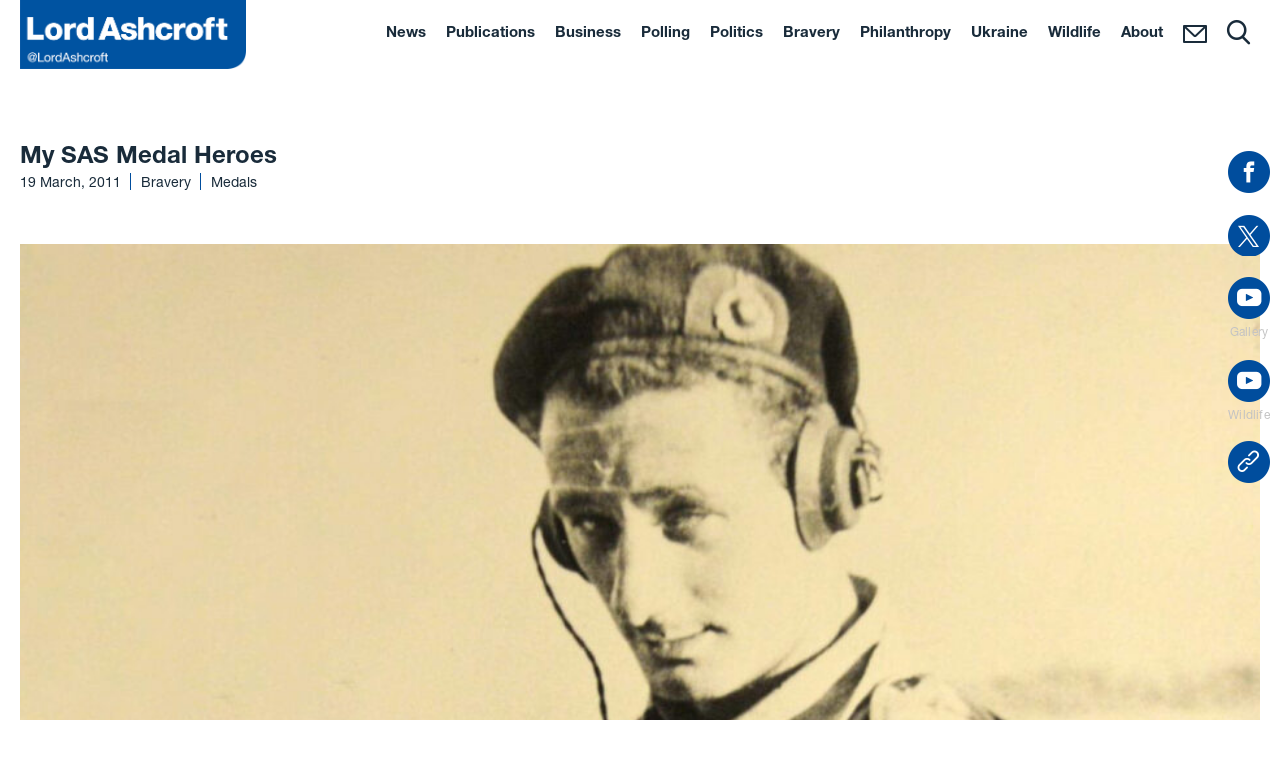

--- FILE ---
content_type: text/html; charset=UTF-8
request_url: https://www.lordashcroft.com/2011/03/my-sas-medal-heroes-by-lord-ashcroft/
body_size: 14327
content:
<!DOCTYPE html>
<html lang="en-GB">

<head>
	<meta http-equiv="Content-Type" content="text/html; charset=utf-8" />
	<meta http-equiv="X-UA-Compatible" content="IE=edge">
	<meta name="viewport" content="width=device-width, initial-scale=1">
	<title>My SAS Medal Heroes - Lord Ashcroft</title>
	<meta name='robots' content='index, follow, max-image-preview:large, max-snippet:-1, max-video-preview:-1' />
	<style>img:is([sizes="auto" i], [sizes^="auto," i]) { contain-intrinsic-size: 3000px 1500px }</style>
	
	<!-- This site is optimized with the Yoast SEO plugin v26.8 - https://yoast.com/product/yoast-seo-wordpress/ -->
	<meta name="description" content="Lord Ashcroft, whose collection of Special Forces medals go on display next week, tells the stories behind three of the men who won them for their bravery." />
	<link rel="canonical" href="https://www.lordashcroft.com/2011/03/my-sas-medal-heroes-by-lord-ashcroft/" />
	<meta property="og:locale" content="en_GB" />
	<meta property="og:type" content="article" />
	<meta property="og:title" content="My SAS Medal Heroes - Lord Ashcroft" />
	<meta property="og:description" content="Lord Ashcroft, whose collection of Special Forces medals go on display next week, tells the stories behind three of the men who won them for their bravery." />
	<meta property="og:url" content="https://www.lordashcroft.com/2011/03/my-sas-medal-heroes-by-lord-ashcroft/" />
	<meta property="og:site_name" content="Lord Ashcroft" />
	<meta property="article:publisher" content="https://www.facebook.com/LordAshcroft/" />
	<meta property="article:published_time" content="2011-03-19T15:48:49+00:00" />
	<meta property="article:modified_time" content="2022-08-31T09:47:44+00:00" />
	<meta property="og:image" content="https://www.lordashcroft.com/wp-content/uploads/2022/11/LA-opengraph.jpg" />
	<meta property="og:image:width" content="1200" />
	<meta property="og:image:height" content="630" />
	<meta property="og:image:type" content="image/jpeg" />
	<meta name="author" content="Lord Ashcroft" />
	<meta name="twitter:card" content="summary_large_image" />
	<meta name="twitter:creator" content="@LordAshcroft" />
	<meta name="twitter:site" content="@LordAshcroft" />
	<meta name="twitter:label1" content="Written by" />
	<meta name="twitter:data1" content="Lord Ashcroft" />
	<meta name="twitter:label2" content="Estimated reading time" />
	<meta name="twitter:data2" content="8 minutes" />
	<script type="application/ld+json" class="yoast-schema-graph">{"@context":"https://schema.org","@graph":[{"@type":"Article","@id":"https://www.lordashcroft.com/2011/03/my-sas-medal-heroes-by-lord-ashcroft/#article","isPartOf":{"@id":"https://www.lordashcroft.com/2011/03/my-sas-medal-heroes-by-lord-ashcroft/"},"author":{"name":"Lord Ashcroft","@id":"https://www.lordashcroft.com/#/schema/person/c6a98f0b484d54005d143100ec5ca236"},"headline":"My SAS Medal Heroes","datePublished":"2011-03-19T15:48:49+00:00","dateModified":"2022-08-31T09:47:44+00:00","mainEntityOfPage":{"@id":"https://www.lordashcroft.com/2011/03/my-sas-medal-heroes-by-lord-ashcroft/"},"wordCount":1585,"commentCount":0,"articleSection":["Bravery","Medals"],"inLanguage":"en-GB","potentialAction":[{"@type":"CommentAction","name":"Comment","target":["https://www.lordashcroft.com/2011/03/my-sas-medal-heroes-by-lord-ashcroft/#respond"]}]},{"@type":"WebPage","@id":"https://www.lordashcroft.com/2011/03/my-sas-medal-heroes-by-lord-ashcroft/","url":"https://www.lordashcroft.com/2011/03/my-sas-medal-heroes-by-lord-ashcroft/","name":"My SAS Medal Heroes - Lord Ashcroft","isPartOf":{"@id":"https://www.lordashcroft.com/#website"},"datePublished":"2011-03-19T15:48:49+00:00","dateModified":"2022-08-31T09:47:44+00:00","author":{"@id":"https://www.lordashcroft.com/#/schema/person/c6a98f0b484d54005d143100ec5ca236"},"description":"Lord Ashcroft, whose collection of Special Forces medals go on display next week, tells the stories behind three of the men who won them for their bravery.","breadcrumb":{"@id":"https://www.lordashcroft.com/2011/03/my-sas-medal-heroes-by-lord-ashcroft/#breadcrumb"},"inLanguage":"en-GB","potentialAction":[{"@type":"ReadAction","target":["https://www.lordashcroft.com/2011/03/my-sas-medal-heroes-by-lord-ashcroft/"]}]},{"@type":"BreadcrumbList","@id":"https://www.lordashcroft.com/2011/03/my-sas-medal-heroes-by-lord-ashcroft/#breadcrumb","itemListElement":[{"@type":"ListItem","position":1,"name":"Home","item":"https://www.lordashcroft.com/"},{"@type":"ListItem","position":2,"name":"News","item":"https://www.lordashcroft.com/news/"},{"@type":"ListItem","position":3,"name":"My SAS Medal Heroes"}]},{"@type":"WebSite","@id":"https://www.lordashcroft.com/#website","url":"https://www.lordashcroft.com/","name":"Lord Ashcroft","description":"Michael Ashcroft is an international businessman, author and philanthropist.","potentialAction":[{"@type":"SearchAction","target":{"@type":"EntryPoint","urlTemplate":"https://www.lordashcroft.com/?s={search_term_string}"},"query-input":{"@type":"PropertyValueSpecification","valueRequired":true,"valueName":"search_term_string"}}],"inLanguage":"en-GB"},{"@type":"Person","@id":"https://www.lordashcroft.com/#/schema/person/c6a98f0b484d54005d143100ec5ca236","name":"Lord Ashcroft","image":{"@type":"ImageObject","inLanguage":"en-GB","@id":"https://www.lordashcroft.com/#/schema/person/image/","url":"https://secure.gravatar.com/avatar/?s=96&d=mm&r=g","contentUrl":"https://secure.gravatar.com/avatar/?s=96&d=mm&r=g","caption":"Lord Ashcroft"},"url":"https://www.lordashcroft.com/author/lord-ashcroft/"}]}</script>
	<!-- / Yoast SEO plugin. -->


<link rel='dns-prefetch' href='//cdnjs.cloudflare.com' />
<link rel='dns-prefetch' href='//fast.fonts.net' />
<link rel="alternate" type="application/rss+xml" title="Lord Ashcroft &raquo; My SAS Medal Heroes Comments Feed" href="https://www.lordashcroft.com/2011/03/my-sas-medal-heroes-by-lord-ashcroft/feed/" />
<script type="text/javascript">
/* <![CDATA[ */
window._wpemojiSettings = {"baseUrl":"https:\/\/s.w.org\/images\/core\/emoji\/16.0.1\/72x72\/","ext":".png","svgUrl":"https:\/\/s.w.org\/images\/core\/emoji\/16.0.1\/svg\/","svgExt":".svg","source":{"concatemoji":"https:\/\/www.lordashcroft.com\/wp-includes\/js\/wp-emoji-release.min.js?ver=6.8.3"}};
/*! This file is auto-generated */
!function(s,n){var o,i,e;function c(e){try{var t={supportTests:e,timestamp:(new Date).valueOf()};sessionStorage.setItem(o,JSON.stringify(t))}catch(e){}}function p(e,t,n){e.clearRect(0,0,e.canvas.width,e.canvas.height),e.fillText(t,0,0);var t=new Uint32Array(e.getImageData(0,0,e.canvas.width,e.canvas.height).data),a=(e.clearRect(0,0,e.canvas.width,e.canvas.height),e.fillText(n,0,0),new Uint32Array(e.getImageData(0,0,e.canvas.width,e.canvas.height).data));return t.every(function(e,t){return e===a[t]})}function u(e,t){e.clearRect(0,0,e.canvas.width,e.canvas.height),e.fillText(t,0,0);for(var n=e.getImageData(16,16,1,1),a=0;a<n.data.length;a++)if(0!==n.data[a])return!1;return!0}function f(e,t,n,a){switch(t){case"flag":return n(e,"\ud83c\udff3\ufe0f\u200d\u26a7\ufe0f","\ud83c\udff3\ufe0f\u200b\u26a7\ufe0f")?!1:!n(e,"\ud83c\udde8\ud83c\uddf6","\ud83c\udde8\u200b\ud83c\uddf6")&&!n(e,"\ud83c\udff4\udb40\udc67\udb40\udc62\udb40\udc65\udb40\udc6e\udb40\udc67\udb40\udc7f","\ud83c\udff4\u200b\udb40\udc67\u200b\udb40\udc62\u200b\udb40\udc65\u200b\udb40\udc6e\u200b\udb40\udc67\u200b\udb40\udc7f");case"emoji":return!a(e,"\ud83e\udedf")}return!1}function g(e,t,n,a){var r="undefined"!=typeof WorkerGlobalScope&&self instanceof WorkerGlobalScope?new OffscreenCanvas(300,150):s.createElement("canvas"),o=r.getContext("2d",{willReadFrequently:!0}),i=(o.textBaseline="top",o.font="600 32px Arial",{});return e.forEach(function(e){i[e]=t(o,e,n,a)}),i}function t(e){var t=s.createElement("script");t.src=e,t.defer=!0,s.head.appendChild(t)}"undefined"!=typeof Promise&&(o="wpEmojiSettingsSupports",i=["flag","emoji"],n.supports={everything:!0,everythingExceptFlag:!0},e=new Promise(function(e){s.addEventListener("DOMContentLoaded",e,{once:!0})}),new Promise(function(t){var n=function(){try{var e=JSON.parse(sessionStorage.getItem(o));if("object"==typeof e&&"number"==typeof e.timestamp&&(new Date).valueOf()<e.timestamp+604800&&"object"==typeof e.supportTests)return e.supportTests}catch(e){}return null}();if(!n){if("undefined"!=typeof Worker&&"undefined"!=typeof OffscreenCanvas&&"undefined"!=typeof URL&&URL.createObjectURL&&"undefined"!=typeof Blob)try{var e="postMessage("+g.toString()+"("+[JSON.stringify(i),f.toString(),p.toString(),u.toString()].join(",")+"));",a=new Blob([e],{type:"text/javascript"}),r=new Worker(URL.createObjectURL(a),{name:"wpTestEmojiSupports"});return void(r.onmessage=function(e){c(n=e.data),r.terminate(),t(n)})}catch(e){}c(n=g(i,f,p,u))}t(n)}).then(function(e){for(var t in e)n.supports[t]=e[t],n.supports.everything=n.supports.everything&&n.supports[t],"flag"!==t&&(n.supports.everythingExceptFlag=n.supports.everythingExceptFlag&&n.supports[t]);n.supports.everythingExceptFlag=n.supports.everythingExceptFlag&&!n.supports.flag,n.DOMReady=!1,n.readyCallback=function(){n.DOMReady=!0}}).then(function(){return e}).then(function(){var e;n.supports.everything||(n.readyCallback(),(e=n.source||{}).concatemoji?t(e.concatemoji):e.wpemoji&&e.twemoji&&(t(e.twemoji),t(e.wpemoji)))}))}((window,document),window._wpemojiSettings);
/* ]]> */
</script>
<style id='wp-emoji-styles-inline-css' type='text/css'>

	img.wp-smiley, img.emoji {
		display: inline !important;
		border: none !important;
		box-shadow: none !important;
		height: 1em !important;
		width: 1em !important;
		margin: 0 0.07em !important;
		vertical-align: -0.1em !important;
		background: none !important;
		padding: 0 !important;
	}
</style>
<link rel='stylesheet' id='wp-block-library-css' href='https://www.lordashcroft.com/wp-includes/css/dist/block-library/style.min.css?ver=6.8.3' type='text/css' media='all' />
<style id='classic-theme-styles-inline-css' type='text/css'>
/*! This file is auto-generated */
.wp-block-button__link{color:#fff;background-color:#32373c;border-radius:9999px;box-shadow:none;text-decoration:none;padding:calc(.667em + 2px) calc(1.333em + 2px);font-size:1.125em}.wp-block-file__button{background:#32373c;color:#fff;text-decoration:none}
</style>
<style id='global-styles-inline-css' type='text/css'>
:root{--wp--preset--aspect-ratio--square: 1;--wp--preset--aspect-ratio--4-3: 4/3;--wp--preset--aspect-ratio--3-4: 3/4;--wp--preset--aspect-ratio--3-2: 3/2;--wp--preset--aspect-ratio--2-3: 2/3;--wp--preset--aspect-ratio--16-9: 16/9;--wp--preset--aspect-ratio--9-16: 9/16;--wp--preset--color--black: #000000;--wp--preset--color--cyan-bluish-gray: #abb8c3;--wp--preset--color--white: #ffffff;--wp--preset--color--pale-pink: #f78da7;--wp--preset--color--vivid-red: #cf2e2e;--wp--preset--color--luminous-vivid-orange: #ff6900;--wp--preset--color--luminous-vivid-amber: #fcb900;--wp--preset--color--light-green-cyan: #7bdcb5;--wp--preset--color--vivid-green-cyan: #00d084;--wp--preset--color--pale-cyan-blue: #8ed1fc;--wp--preset--color--vivid-cyan-blue: #0693e3;--wp--preset--color--vivid-purple: #9b51e0;--wp--preset--gradient--vivid-cyan-blue-to-vivid-purple: linear-gradient(135deg,rgba(6,147,227,1) 0%,rgb(155,81,224) 100%);--wp--preset--gradient--light-green-cyan-to-vivid-green-cyan: linear-gradient(135deg,rgb(122,220,180) 0%,rgb(0,208,130) 100%);--wp--preset--gradient--luminous-vivid-amber-to-luminous-vivid-orange: linear-gradient(135deg,rgba(252,185,0,1) 0%,rgba(255,105,0,1) 100%);--wp--preset--gradient--luminous-vivid-orange-to-vivid-red: linear-gradient(135deg,rgba(255,105,0,1) 0%,rgb(207,46,46) 100%);--wp--preset--gradient--very-light-gray-to-cyan-bluish-gray: linear-gradient(135deg,rgb(238,238,238) 0%,rgb(169,184,195) 100%);--wp--preset--gradient--cool-to-warm-spectrum: linear-gradient(135deg,rgb(74,234,220) 0%,rgb(151,120,209) 20%,rgb(207,42,186) 40%,rgb(238,44,130) 60%,rgb(251,105,98) 80%,rgb(254,248,76) 100%);--wp--preset--gradient--blush-light-purple: linear-gradient(135deg,rgb(255,206,236) 0%,rgb(152,150,240) 100%);--wp--preset--gradient--blush-bordeaux: linear-gradient(135deg,rgb(254,205,165) 0%,rgb(254,45,45) 50%,rgb(107,0,62) 100%);--wp--preset--gradient--luminous-dusk: linear-gradient(135deg,rgb(255,203,112) 0%,rgb(199,81,192) 50%,rgb(65,88,208) 100%);--wp--preset--gradient--pale-ocean: linear-gradient(135deg,rgb(255,245,203) 0%,rgb(182,227,212) 50%,rgb(51,167,181) 100%);--wp--preset--gradient--electric-grass: linear-gradient(135deg,rgb(202,248,128) 0%,rgb(113,206,126) 100%);--wp--preset--gradient--midnight: linear-gradient(135deg,rgb(2,3,129) 0%,rgb(40,116,252) 100%);--wp--preset--font-size--small: 13px;--wp--preset--font-size--medium: 20px;--wp--preset--font-size--large: 36px;--wp--preset--font-size--x-large: 42px;--wp--preset--spacing--20: 0.44rem;--wp--preset--spacing--30: 0.67rem;--wp--preset--spacing--40: 1rem;--wp--preset--spacing--50: 1.5rem;--wp--preset--spacing--60: 2.25rem;--wp--preset--spacing--70: 3.38rem;--wp--preset--spacing--80: 5.06rem;--wp--preset--shadow--natural: 6px 6px 9px rgba(0, 0, 0, 0.2);--wp--preset--shadow--deep: 12px 12px 50px rgba(0, 0, 0, 0.4);--wp--preset--shadow--sharp: 6px 6px 0px rgba(0, 0, 0, 0.2);--wp--preset--shadow--outlined: 6px 6px 0px -3px rgba(255, 255, 255, 1), 6px 6px rgba(0, 0, 0, 1);--wp--preset--shadow--crisp: 6px 6px 0px rgba(0, 0, 0, 1);}:where(.is-layout-flex){gap: 0.5em;}:where(.is-layout-grid){gap: 0.5em;}body .is-layout-flex{display: flex;}.is-layout-flex{flex-wrap: wrap;align-items: center;}.is-layout-flex > :is(*, div){margin: 0;}body .is-layout-grid{display: grid;}.is-layout-grid > :is(*, div){margin: 0;}:where(.wp-block-columns.is-layout-flex){gap: 2em;}:where(.wp-block-columns.is-layout-grid){gap: 2em;}:where(.wp-block-post-template.is-layout-flex){gap: 1.25em;}:where(.wp-block-post-template.is-layout-grid){gap: 1.25em;}.has-black-color{color: var(--wp--preset--color--black) !important;}.has-cyan-bluish-gray-color{color: var(--wp--preset--color--cyan-bluish-gray) !important;}.has-white-color{color: var(--wp--preset--color--white) !important;}.has-pale-pink-color{color: var(--wp--preset--color--pale-pink) !important;}.has-vivid-red-color{color: var(--wp--preset--color--vivid-red) !important;}.has-luminous-vivid-orange-color{color: var(--wp--preset--color--luminous-vivid-orange) !important;}.has-luminous-vivid-amber-color{color: var(--wp--preset--color--luminous-vivid-amber) !important;}.has-light-green-cyan-color{color: var(--wp--preset--color--light-green-cyan) !important;}.has-vivid-green-cyan-color{color: var(--wp--preset--color--vivid-green-cyan) !important;}.has-pale-cyan-blue-color{color: var(--wp--preset--color--pale-cyan-blue) !important;}.has-vivid-cyan-blue-color{color: var(--wp--preset--color--vivid-cyan-blue) !important;}.has-vivid-purple-color{color: var(--wp--preset--color--vivid-purple) !important;}.has-black-background-color{background-color: var(--wp--preset--color--black) !important;}.has-cyan-bluish-gray-background-color{background-color: var(--wp--preset--color--cyan-bluish-gray) !important;}.has-white-background-color{background-color: var(--wp--preset--color--white) !important;}.has-pale-pink-background-color{background-color: var(--wp--preset--color--pale-pink) !important;}.has-vivid-red-background-color{background-color: var(--wp--preset--color--vivid-red) !important;}.has-luminous-vivid-orange-background-color{background-color: var(--wp--preset--color--luminous-vivid-orange) !important;}.has-luminous-vivid-amber-background-color{background-color: var(--wp--preset--color--luminous-vivid-amber) !important;}.has-light-green-cyan-background-color{background-color: var(--wp--preset--color--light-green-cyan) !important;}.has-vivid-green-cyan-background-color{background-color: var(--wp--preset--color--vivid-green-cyan) !important;}.has-pale-cyan-blue-background-color{background-color: var(--wp--preset--color--pale-cyan-blue) !important;}.has-vivid-cyan-blue-background-color{background-color: var(--wp--preset--color--vivid-cyan-blue) !important;}.has-vivid-purple-background-color{background-color: var(--wp--preset--color--vivid-purple) !important;}.has-black-border-color{border-color: var(--wp--preset--color--black) !important;}.has-cyan-bluish-gray-border-color{border-color: var(--wp--preset--color--cyan-bluish-gray) !important;}.has-white-border-color{border-color: var(--wp--preset--color--white) !important;}.has-pale-pink-border-color{border-color: var(--wp--preset--color--pale-pink) !important;}.has-vivid-red-border-color{border-color: var(--wp--preset--color--vivid-red) !important;}.has-luminous-vivid-orange-border-color{border-color: var(--wp--preset--color--luminous-vivid-orange) !important;}.has-luminous-vivid-amber-border-color{border-color: var(--wp--preset--color--luminous-vivid-amber) !important;}.has-light-green-cyan-border-color{border-color: var(--wp--preset--color--light-green-cyan) !important;}.has-vivid-green-cyan-border-color{border-color: var(--wp--preset--color--vivid-green-cyan) !important;}.has-pale-cyan-blue-border-color{border-color: var(--wp--preset--color--pale-cyan-blue) !important;}.has-vivid-cyan-blue-border-color{border-color: var(--wp--preset--color--vivid-cyan-blue) !important;}.has-vivid-purple-border-color{border-color: var(--wp--preset--color--vivid-purple) !important;}.has-vivid-cyan-blue-to-vivid-purple-gradient-background{background: var(--wp--preset--gradient--vivid-cyan-blue-to-vivid-purple) !important;}.has-light-green-cyan-to-vivid-green-cyan-gradient-background{background: var(--wp--preset--gradient--light-green-cyan-to-vivid-green-cyan) !important;}.has-luminous-vivid-amber-to-luminous-vivid-orange-gradient-background{background: var(--wp--preset--gradient--luminous-vivid-amber-to-luminous-vivid-orange) !important;}.has-luminous-vivid-orange-to-vivid-red-gradient-background{background: var(--wp--preset--gradient--luminous-vivid-orange-to-vivid-red) !important;}.has-very-light-gray-to-cyan-bluish-gray-gradient-background{background: var(--wp--preset--gradient--very-light-gray-to-cyan-bluish-gray) !important;}.has-cool-to-warm-spectrum-gradient-background{background: var(--wp--preset--gradient--cool-to-warm-spectrum) !important;}.has-blush-light-purple-gradient-background{background: var(--wp--preset--gradient--blush-light-purple) !important;}.has-blush-bordeaux-gradient-background{background: var(--wp--preset--gradient--blush-bordeaux) !important;}.has-luminous-dusk-gradient-background{background: var(--wp--preset--gradient--luminous-dusk) !important;}.has-pale-ocean-gradient-background{background: var(--wp--preset--gradient--pale-ocean) !important;}.has-electric-grass-gradient-background{background: var(--wp--preset--gradient--electric-grass) !important;}.has-midnight-gradient-background{background: var(--wp--preset--gradient--midnight) !important;}.has-small-font-size{font-size: var(--wp--preset--font-size--small) !important;}.has-medium-font-size{font-size: var(--wp--preset--font-size--medium) !important;}.has-large-font-size{font-size: var(--wp--preset--font-size--large) !important;}.has-x-large-font-size{font-size: var(--wp--preset--font-size--x-large) !important;}
:where(.wp-block-post-template.is-layout-flex){gap: 1.25em;}:where(.wp-block-post-template.is-layout-grid){gap: 1.25em;}
:where(.wp-block-columns.is-layout-flex){gap: 2em;}:where(.wp-block-columns.is-layout-grid){gap: 2em;}
:root :where(.wp-block-pullquote){font-size: 1.5em;line-height: 1.6;}
</style>
<link rel='stylesheet' id='contact-form-7-css' href='https://www.lordashcroft.com/wp-content/plugins/contact-form-7/includes/css/styles.css?ver=6.1.4' type='text/css' media='all' />
<link rel='stylesheet' id='fonts-css' href='https://fast.fonts.net/cssapi/73d0304d-4246-41d8-bc44-553aac5d578c.css?ver=1' type='text/css' media='all' />
<link rel='stylesheet' id='style-css' href='https://www.lordashcroft.com/wp-content/themes/lordashcroft2022/css/style.css?ver=1.18' type='text/css' media='all' />
<link rel='stylesheet' id='borlabs-cookie-custom-css' href='https://www.lordashcroft.com/wp-content/cache/borlabs-cookie/1/borlabs-cookie-1-en.css?ver=3.3.23-43' type='text/css' media='all' />
<script data-no-optimize="1" data-no-minify="1" data-cfasync="false" type="text/javascript" src="https://www.lordashcroft.com/wp-content/cache/borlabs-cookie/1/borlabs-cookie-config-en.json.js?ver=3.3.23-63" id="borlabs-cookie-config-js"></script>
<link rel="https://api.w.org/" href="https://www.lordashcroft.com/wp-json/" /><link rel="alternate" title="JSON" type="application/json" href="https://www.lordashcroft.com/wp-json/wp/v2/posts/1191" /><link rel="EditURI" type="application/rsd+xml" title="RSD" href="https://www.lordashcroft.com/xmlrpc.php?rsd" />
<link rel='shortlink' href='https://www.lordashcroft.com/?p=1191' />
<link rel="alternate" title="oEmbed (JSON)" type="application/json+oembed" href="https://www.lordashcroft.com/wp-json/oembed/1.0/embed?url=https%3A%2F%2Fwww.lordashcroft.com%2F2011%2F03%2Fmy-sas-medal-heroes-by-lord-ashcroft%2F" />
<link rel="alternate" title="oEmbed (XML)" type="text/xml+oembed" href="https://www.lordashcroft.com/wp-json/oembed/1.0/embed?url=https%3A%2F%2Fwww.lordashcroft.com%2F2011%2F03%2Fmy-sas-medal-heroes-by-lord-ashcroft%2F&#038;format=xml" />
<script data-no-optimize="1" data-no-minify="1" data-cfasync="false" data-borlabs-cookie-script-blocker-ignore>
if ('0' === '1' && ('0' === '1' || '1' === '1')) {
	window['gtag_enable_tcf_support'] = true;
}
if('1' === '1' || '0' === '1') {
	window.dataLayer = window.dataLayer || [];
	if (typeof gtag !== 'function') { function gtag(){dataLayer.push(arguments);} }
	gtag('consent', 'default', {
		'ad_storage': 'denied',
		'ad_user_data': 'denied',
		'ad_personalization': 'denied',
		'analytics_storage': 'denied',
		'functionality_storage': 'denied',
		'personalization_storage': 'denied',
		'security_storage': 'denied',
		'wait_for_update': 500,
    });
}
if ('0' === '1') {
	document.addEventListener('borlabs-cookie-after-init', function () {
		window.BorlabsCookie.Unblock.unblockScriptBlockerId('google-analytics-four');
	});
}
</script><script data-no-optimize="1" data-no-minify="1" data-cfasync="false" data-borlabs-cookie-script-blocker-ignore>
	if ('0' === '1' && '1' === '1') {
		window['gtag_enable_tcf_support'] = true;
	}
	window.dataLayer = window.dataLayer || [];
	if (typeof gtag !== 'function') { function gtag(){dataLayer.push(arguments);} }
	gtag('set', 'developer_id.dYjRjMm', true);
	if ('1' === '1') {
		gtag('consent', 'default', {
			'ad_storage': 'denied',
			'ad_user_data': 'denied',
			'ad_personalization': 'denied',
			'analytics_storage': 'denied',
			'functionality_storage': 'denied',
			'personalization_storage': 'denied',
			'security_storage': 'denied',
			'wait_for_update': 500,
		});
		gtag('set', 'ads_data_redaction', true);
	}
	
	if('0' === '1') {
		var url = new URL(window.location.href);
				
		if ((url.searchParams.has('gtm_debug') && url.searchParams.get('gtm_debug') !== '') || document.cookie.indexOf('__TAG_ASSISTANT=') !== -1 || document.documentElement.hasAttribute('data-tag-assistant-present')) {
			(function(w,d,s,l,i){w[l]=w[l]||[];w[l].push({"gtm.start":
new Date().getTime(),event:"gtm.js"});var f=d.getElementsByTagName(s)[0],
j=d.createElement(s),dl=l!="dataLayer"?"&l="+l:"";j.async=true;j.src=
"https://www.googletagmanager.com/gtm.js?id="+i+dl;f.parentNode.insertBefore(j,f);
})(window,document,"script","dataLayer","GTM-KJBSL3L");
		} else {
			(function(w,d,s,l,i){w[l]=w[l]||[];w[l].push({"gtm.start":
new Date().getTime(),event:"gtm.js"});var f=d.getElementsByTagName(s)[0],
j=d.createElement(s),dl=l!="dataLayer"?"&l="+l:"";j.async=true;j.src=
"https://www.lordashcroft.com/wp-content/uploads/borlabs-cookie/"+i+'.js?ver=not-set-yet';f.parentNode.insertBefore(j,f);
})(window,document,"script","dataLayer","GTM-KJBSL3L");
		}
  	}
  	
	(function () {
		var serviceGroupActive = function (serviceGroup) {
			if (typeof(BorlabsCookie.ServiceGroups.serviceGroups[serviceGroup]) === 'undefined') {
				return false;
			}

			if (typeof(BorlabsCookie.Cookie.getPluginCookie().consents[serviceGroup]) === 'undefined') {
				return false;
			}
			var consents = BorlabsCookie.Cookie.getPluginCookie().consents[serviceGroup];
			for (var service of BorlabsCookie.ServiceGroups.serviceGroups[serviceGroup].serviceIds) {
				if (!consents.includes(service)) {
					return false;
				}
			}
			return true;
		};
		var borlabsCookieConsentChangeHandler = function () {
			window.dataLayer = window.dataLayer || [];
			if (typeof gtag !== 'function') { function gtag(){dataLayer.push(arguments);} }
			
			if ('1' === '1') {
				if ('0' === '1') {
					gtag('consent', 'update', {
						'analytics_storage': serviceGroupActive('statistics') === true ? 'granted' : 'denied',
						'functionality_storage': serviceGroupActive('statistics') === true ? 'granted' : 'denied',
						'personalization_storage': serviceGroupActive('marketing') === true ? 'granted' : 'denied',
						'security_storage': serviceGroupActive('statistics') === true ? 'granted' : 'denied',
					});
				} else {
					gtag('consent', 'update', {
						'ad_storage': serviceGroupActive('marketing') === true ? 'granted' : 'denied',
						'ad_user_data': serviceGroupActive('marketing') === true ? 'granted' : 'denied',
						'ad_personalization': serviceGroupActive('marketing') === true ? 'granted' : 'denied',
						'analytics_storage': serviceGroupActive('statistics') === true ? 'granted' : 'denied',
						'functionality_storage': serviceGroupActive('statistics') === true ? 'granted' : 'denied',
						'personalization_storage': serviceGroupActive('marketing') === true ? 'granted' : 'denied',
						'security_storage': serviceGroupActive('statistics') === true ? 'granted' : 'denied',
					});
				}
			}
			
			var consents = BorlabsCookie.Cookie.getPluginCookie().consents;
			for (var serviceGroup in consents) {
				for (var service of consents[serviceGroup]) {
					if (!window.BorlabsCookieGtmPackageSentEvents.includes(service) && service !== 'borlabs-cookie') {
						window.dataLayer.push({
							event: 'borlabs-cookie-opt-in-'+service,
						});
						window.BorlabsCookieGtmPackageSentEvents.push(service);
					}
				}
			}
		  	var afterConsentsEvent = document.createEvent('Event');
		    afterConsentsEvent.initEvent('borlabs-cookie-google-tag-manager-after-consents', true, true);
		  	document.dispatchEvent(afterConsentsEvent);
		};
		window.BorlabsCookieGtmPackageSentEvents = [];
		document.addEventListener('borlabs-cookie-consent-saved', borlabsCookieConsentChangeHandler);
		document.addEventListener('borlabs-cookie-handle-unblock', borlabsCookieConsentChangeHandler);
	})();
</script>
	<link rel="apple-touch-icon" sizes="180x180" href="https://www.lordashcroft.com/wp-content/themes/lordashcroft2022/img/favicons/apple-touch-icon.png?v=1">
	<link rel="icon" type="image/png" sizes="32x32" href="https://www.lordashcroft.com/wp-content/themes/lordashcroft2022/img/favicons/favicon-32x32.png?v=1">
	<link rel="icon" type="image/png" sizes="16x16" href="https://www.lordashcroft.com/wp-content/themes/lordashcroft2022/img/favicons/favicon-16x16.png?v=1">
	<link rel="manifest" href="https://www.lordashcroft.com/wp-content/themes/lordashcroft2022/img/favicons/site.webmanifest?v=1">
	<link rel="mask-icon" href="https://www.lordashcroft.com/wp-content/themes/lordashcroft2022/img/favicons/safari-pinned-tab.svg?v=1" color="#5bbad5">
	<link rel="shortcut icon" href="https://www.lordashcroft.com/wp-content/themes/lordashcroft2022/img/favicons/favicon.ico?v=1">
	<meta name="msapplication-TileColor" content="#00aba9">
	<meta name="msapplication-config" content="https://www.lordashcroft.com/wp-content/themes/lordashcroft2022/img/favicons/browserconfig.xml?v=1">
	<meta name="theme-color" content="#ffffff">
		<link rel="alternate" type="application/rss+xml" title="Lord Ashcroft - Feed" href="https://www.lordashcroft.com/feed/" />
</head>

<body class="wp-singular post-template-default single single-post postid-1191 single-format-standard wp-theme-lordashcroft2022" itemscope itemtype="https://schema.org/WebPage">
	<header class='navbar-stuck'>
		<div class="container">
			<div class="row">
				<div class="col">
					<a href="https://www.lordashcroft.com/">
											<img src="https://www.lordashcroft.com/wp-content/uploads/2022/05/MicrosoftTeams-image-1.png" alt="Lord Ashcroft" class="logo" />
										</a>
				</div>
				<div class="col">
					<nav>
												<ul id="menu-navbar" class="navbar">
														<li id="menu-item-229" class="menu-item">
								<a href="https://www.lordashcroft.com/news/">
																			News																	</a>
							</li>
													<li id="menu-item-9360" class="menu-item">
								<a href="https://www.lordashcroft.com/publication/">
																			Publications																	</a>
							</li>
													<li id="menu-item-6455" class="menu-item">
								<a href="https://www.lordashcroft.com/business/">
																			Business																	</a>
							</li>
													<li id="menu-item-6454" class="menu-item">
								<a href="https://www.lordashcroft.com/lord-ashcroft-polls/">
																			Polling																	</a>
							</li>
													<li id="menu-item-9340" class="menu-item">
								<a href="https://www.lordashcroft.com/politics/">
																			Politics																	</a>
							</li>
													<li id="menu-item-9236" class="menu-item">
								<a href="https://www.lordashcroft.com/lord-ashcroft-salutes-bravery/">
																			Bravery																	</a>
							</li>
													<li id="menu-item-6453" class="menu-item">
								<a href="https://www.lordashcroft.com/philanthropy/">
																			Philanthropy																	</a>
							</li>
													<li id="menu-item-10136" class="menu-item">
								<a href="https://www.lordashcroft.com/ukraine/">
																			Ukraine																	</a>
							</li>
													<li id="menu-item-9235" class="menu-item">
								<a href="https://www.lordashcroft.com/lord-ashcroft-on-wildlife/">
																			Wildlife																	</a>
							</li>
													<li id="menu-item-9279" class="menu-item">
								<a href="https://www.lordashcroft.com/about/">
																			About																	</a>
							</li>
													<li id="menu-item-7534" class="menu-item">
								<a href="https://www.lordashcroft.com/contact/">
																			<i class="icon icon-contact-us"></i>
										<span class="contact-text">
											Contact										</span>
																	</a>
							</li>
												</ul>
						<a href="#" class="search-open-button">
							<i class="icon icon-search"></i>
						</a>
					</nav>
					<button type="button" class="burger">
						<span></span>
						<span></span>
					</button>
				</div>
			</div>
		</div>
	</header>

			<div class="navbar-fix"></div>
	
<article class="news-article">
	<div class="container">
		<div class="article-detail">
			<h1>My SAS Medal Heroes</h1>
			<ul>
								<li>19 March, 2011</li>
															<li>Bravery</li>
											<li>Medals</li>
					                			</ul>
		</div>
		<div class="article-content">
							<div class="aspect-16-9">
					<img src="https://www.lordashcroft.com/wp-content/uploads/2011/03/sparks-cockleshell_2011-1024x537.jpg" alt="" class="banner-img" />
				</div>
						<div class="content">
				<p><i>Published in the Daily Express on 19 March 2011.</i></p>
<p><strong>Sergeant William Edward ‘Bill’ Sparks</strong><br />
<strong>Sergeant Bruce Ogden-Smith</strong><br />
<strong>Staff Sergeant Sekonaia Takavesi</strong></p>
<p><em>In an exclusive essay for the Daily Express LORD ASHCROFT – whose collection of medals won by our Special Forces are to go on public display next week – tells the remarkable stories behind three of the men who won them for their bravery.</em></p>
<p>It was a Special Forces mission shrouded in secrecy and not for the faint-hearted. Major “Blondie” Hasler, who had devised the planned attack deep behind enemy lines, insisted the participants had to have a long list of qualities.<span id="more-1191"></span></p>
<p>In order of priority, the 12 men had to be “eager to engage the enemy; indifferent to their personal safety; intelligent; nimble; free from family ties or dependents; able to swim; and of good physique and eyesight.”</p>
<p>In preparation for what was arguably the most daring undercover raid of the Second World War, the group began training from their base in Plymouth, Devon, where Hasler quickly identified his number two for the mission: a slight-built Cockney with an infectious laugh, Corporal Bill Sparks.</p>
<p>Now, as Sparks’ gallantry and service medals are about to go on public display for the first time along with a selection of my other previously-unseen Special Forces medals, it is appropriate to pay tribute to the achievements of these truly courageous men: the so-called Cockleshell Heroes.</p>
<p>Operation Frankton, as the mission was codenamed, was to be carried out by the Royal Marine Boom Patrol Detachment (RMBPD), set up in July 1942 and which eventually became a branch of the Special Boat Squadron (SBS).</p>
<p>The target was Bordeaux in German-occupied France. The port, located up the Garonne and reached via the Gironde estuary, was sheltering blockade-running Axis vessels, which were preparing to carry vital equipment to Japan.</p>
<p>Operation Frankton involved taking specially-designed cockles (canoes) in a submarine which would surface and drop them off the French coast in the dead of night. Each of the two-man cockles would carry eight limpet mines which were intended to be attached to targeted ships using placing rods.</p>
<p>Hasler decided that at the end of their journey – of more than 100 miles travelling only at night – the men would carry out attacks on 12 merchant ships. Then they would scuttle their cockles and try to get across France to Spain.</p>
<p>Shortly before 8pm on 7 December HM Submarine <em>Tuna</em>surfaced in the Bay of Biscay and the six cockles were lowered into the water. However, one was damaged and its crew was forced to remain on the submarine. The intended 12-man operation was now a 10-man mission.</p>
<p>After three hours of paddling in heavy seas, the five cockles were hurled into a tide-race and three cockles and their crews became separated from the main party. Two-thirds of the original strike force had now been lost and the success of the mission depended on just four men.</p>
<p>When those men finally reach Bordeaux on the night of 11/12 December, it was swarming with German soldiers. Hasler and Sparks went up the western side of the main docks, while their two comrades paddled up the east side. In the darkness, the four men attached the limpet mines and escaped.</p>
<p>The men frantically paddled as far from the scene as possible and at 9.30am the next morning, having now scuttled their canoes, they listened for the sound of distant explosions but heard nothing. In fact, their mission had been a success and many enemy ships were severely damaged.</p>
<p>The four men split into pairs, donned civilian clothes and discarded their weapons on the grounds that, if captured, they would be shot as spies if they were armed as well as out of uniform. Resembling French peasants, Hasler and Sparks made it across the French countryside hiding out at night. On 18 December, they located a village bistro where they made contact with the French Resistance.</p>
<p>After a three-week wait at a small hotel, they were met by a representative of the “Marie-Claire Escape Line” and taken by train to Lyons. From there, they moved from one safe house to another until they reached Marseilles. Eventually, it was deemed safe for them to travel by train to Perpignan from where they trekked across the Pyrenees to Spain…and safety.</p>
<p>Sparks and Hasler were the only survivors from the mission: their eight comrades all perished. Six were captured and were apparently tortured before being shot. The two other men are believed to have died at sea.</p>
<p>On 29 June 1943, the <em>London Gazette</em> announced that Hasler had been awarded the Distinguished Service Order (DSO) and Sparks had been awarded the Distinguished Service Medal (DSM), but no details of the mission were given.</p>
<p>It was only after the war had ended that the bravery of the Cockleshell Heroes became more widely acclaimed and, in November 1955, Sparks and Hasler attended the world premiere of the film, <em>The Cockleshell Heroes</em>.</p>
<p>I later saw the film and was mesmerised by the men’s courage. It was my admiration for the CockIeshell Heroes that made me so delighted when I purchased Sparks’ DSM and service medals some years before he died in December 2002, aged 80.</p>
<p>Last year my collection of Victoria Crosses – the largest in the world and now totalling 170 – went on public display in the Lord Ashcroft Gallery at the Imperial War Museum. Eventually, I want my other medal collections also to go on public display. In the meantime, a selection of my Special Forces medals is temporarily going on show next week in central London.</p>
<p>Among the medals to go on display are those of Sergeant Bruce Ogden-Smith, one of the most courageous and colourful characters of the Second World War. By late 1943, Ogden-Smith had been given an extraordinary Special Forces’ mission: he was asked to swim secretly in the dead of night to French beaches to conduct “beach reconnaissance”. At the time, he was serving with the Commandos’ fledgling Special Boat Squadron (SBS).</p>
<p>The success – or failure – of the Normandy landings depended on obtaining detailed and accurate information of the Normandy beaches because parts consisted of peat, which was too soft for military vehicles.</p>
<p>So Ogden-Smith and Major Logan Scott-Bowden were taken to within a few hundred yards of the shore by a small landing craft or midget submarine – and then left to swim ashore in a waterproof suits, with a torch, compass and other equipment.</p>
<p>The two were also armed with a waterproof Colt.45 and a fighting knife in case they encountered enemy soldiers. After getting samples of sand from the beach, the men swam hundreds of yards back out to sea to be retrieved by their waiting comrades. The two men swam to various French beaches on some 30 occasions.</p>
<p>Ogden-Smith was awarded the Military Medal (MM) and Distinguished Conduct Medal (DCM), while Scott-Bowden was awarded the Distinguished Service Order (DSO) and Military Cross (MC). At the end of the war, Ogden-Smith is believed to have returned to his native Wales where he died in December 1986.</p>
<p>One former SAS man whose medals will also go on display next week is Staff Sergeant Sekonaia Takavesi, who took part in the secret war in Oman against the <em>adoo</em> rebels. On the morning of July 19, 1972, the <em>adoo</em> launched a carefully-planned attack using 250 of their most elite fighters to try to capture the small market town of Mirbat.</p>
<p>The nine SAS soldiers who were staying in the town heard the <em>adoo</em> attack a small detachment of Dhofar Gendamerie, then saw waves of enemy soldiers heading towards the British Army Training Team (BATT) house.</p>
<p>Trooper Talaiasi Labalaba, who like Takavesi was Fijian, initially fired the 25-pounder gun alone (for maximum effect the gun should be manned by five men). Labalaba was in no doubt of the importance of his role: if the gun was captured, the <em>adoo</em> would be left to sweep through the town unchecked.</p>
<p>Perhaps inevitably, Labalaba was eventually wounded and, later, killed, while several other comrades were also killed or wounded. Takavesi, who had fought courageously throughout the battle, was among those with the most serious injuries.</p>
<p>However, just as their position looked hopeless, and with the<em>adoo</em> just 20 metres from the gun-pit, the cloud cover lifted and two jets from the Sultan’s Air Force arrived and strafed the enemy with cannon-fire. Furthermore, SAS reinforcements, who had received a radio SOS message, also fought their way through the town.</p>
<p>Slowly but surely, the <em>adoo</em> were forced to retreat and, eventually, Takavesi and others received medical attention, while the Battle of Mirbat proved a turning point in the conflict.</p>
<p>After four hours of ferocious fighting, the <em>adoo</em> had been forced to leave behind 40 men, dead and wounded. Subsequent intelligence reports put the enemy’s total casualty figure at 100 or more.</p>
<p>In April 1974, Takavesi was awarded the Distinguished Conduct Medal (DCM) for his gallantry at Mirbat. He was eventually discharged from the Army in 1986 with a glowing testimonial from his commanding officer: “SSgt Takavesi has become a legend in his own time within the SAS due to his outstanding operational exploits.”</p>
<p>Sparks, Ogden-Smith, Takavesi and others like them are a special breed of men. They have all risked their lives time and again for their country and we all owe them an enormous debt. I am delighted that this week their medals will go on public display – and, quite rightly, their bravery will be more widely appreciated.</p>
<p><em><a href="http://www.express.co.uk/posts/view/235483/My-SAS-medal-heroes" target="_blank" rel="noopener">Read this article in the Daily Express</a></em></p>
<p><em><strong>For more information, visit:</strong></em></p>

									<a href="http://www.lordashcroftonbravery.com" target="" class="article-moreonsite btn btn-rounded btn-primary">LordAshcroftOnBravery.com <i class="icon icon-arrow-right"></i></a>
											</div>
			
		</div>
	</div>
</article>

	<section class="tiles-container post-grid news-page">
		<div class="container">
			<div class="grid-header">
				<div class="title">Related Stories</div>
			</div>
			<div class="tiles-layout card-layout layout">
									<a href="https://www.lordashcroft.com/2025/11/unveiled-the-new-3d-virtual-tour-of-the-lord-ashcroft-vc-and-gc-gallery/" class="post-item item-card">
						<div class="aspect-16-9">
							<img src="https://www.lordashcroft.com/wp-content/uploads/2025/11/LAMC-website-launch3.jpg" alt="" class="post-image" />
						</div>
						<div class="post-details">
							<div class="title theme-font">Unveiled: the new 3D virtual tour of The Lord Ashcroft VC and GC Gallery</div>
							<div class="post-date">11 November, 2025</div>
						</div>
					</a>
									<a href="https://www.lordashcroft.com/2025/11/he-lost-an-eye-a-hand-and-part-of-an-ear-escaped-a-pow-camp-and-survived-a-plane-crash/" class="post-item item-card">
						<div class="aspect-16-9">
							<img src="https://www.lordashcroft.com/wp-content/uploads/2025/11/MoS_unkillable-soldier_09112025.jpg" alt="" class="post-image" />
						</div>
						<div class="post-details">
							<div class="title theme-font">He lost an eye, a hand and part of an ear, escaped a POW camp and survived a plane crash.</div>
							<div class="post-date">9 November, 2025</div>
						</div>
					</a>
									<a href="https://www.lordashcroft.com/2025/08/he-was-a-pilot-grievously-wounded-with-72-injuries-after-sinking-a-u-boat/" class="post-item item-card">
						<div class="aspect-16-9">
							<img src="https://www.lordashcroft.com/wp-content/uploads/2025/08/Daily-Mail_Cruickshank-obit_19082025.jpg" alt="" class="post-image" />
						</div>
						<div class="post-details">
							<div class="title theme-font">He was a pilot grievously wounded with 72 injuries after sinking a U-boat.</div>
							<div class="post-date">19 August, 2025</div>
						</div>
					</a>
							</div>
		</div>
	</section>

<div class="search-form">
    <div class="container">
        <button class="close-button">
            <i class="icon icon-cross"></i>
        </button>
        <div class="form-wrapper">
            <form method="get" id="searchform" action="https://www.lordashcroft.com/">
                <input type="text" value="" name="s" placeholder="Search" class="form-control" />
                <button type="submit" class="search-submit"><i class="icon icon-search"></i></button>
            </form>
        </div>
    </div>
</div>

<footer>
    <div class="container">

        <div class="footer-row">
                            <img src="https://www.lordashcroft.com/wp-content/uploads/2022/05/MicrosoftTeams-image-1.png" alt="Lord Ashcroft" class="logo" />
                        <div class="social">
                                    <a href="https://www.facebook.com/LordAshcroft/" target="_blank"><i class="icon icon-facebook"></i></a>
                                                    <a href="https://twitter.com/LordAshcroft" target="_blank">
                        <span class="icon icon-twitter">
                            <i class="icon icon-twitter-path1"></i>
                            <i class="icon icon-twitter-path2"></i>
                        </span>
                    </a>
                                                    <a href="https://www.youtube.com/user/LordAshcroftGallery" target="_blank" class="youtube-icon">
                        <span class="icon icon-youtube">
                            <i class="icon icon-youtube-path1"></i>
                            <i class="icon icon-youtube-path2"></i>
                        </span>
                        <span class="youtube-label">Gallery</span>
                    </a>
                                                    <a href="https://www.youtube.com/channel/UC00VitLqd_sw_fo6VzdcIUQ/videos" target="_blank" class="youtube-icon">
                        <span class="icon icon-youtube">
                            <i class="icon icon-youtube-path1"></i>
                            <i class="icon icon-youtube-path2"></i>
                        </span>
                        <span class="youtube-label">Wildlife</span>
                    </a>
                            </div>
        </div>

        <div class="legal-menu">
            <small class="copyright">&copy; Lord Ashcroft KCMG PC 2026</small>
            <ul id="menu-legal" class="legal-menu"><li id="menu-item-6546" class="menu-item menu-item-type-post_type menu-item-object-page menu-item-6546"><a href="https://www.lordashcroft.com/privacy-policy/">Privacy Policy<span class="divider">|</span></a></li>
</ul>        </div>

    </div>
</footer>

    <aside class="social-links">
        <ul>
                            <li>
                    <a href="https://www.facebook.com/LordAshcroft/" target="_blank">
                        <i class="icon icon-facebook"></i>
                    </a>
                </li>
                                        <li>
                    <a href="https://twitter.com/LordAshcroft" target="_blank">
                        <span class="icon icon-twitter">
                            <i class="icon icon-twitter-path1"></i>
                            <i class="icon icon-twitter-path2"></i>
                        </span>
                    </a>
                </li>
                                        <li class="youtube-icon">
                    <a href="https://www.youtube.com/user/LordAshcroftGallery" target="_blank">
                        <span class="icon icon-youtube">
                            <i class="icon icon-youtube-path1"></i>
                            <i class="icon icon-youtube-path2"></i>
                        </span>
                        <span class="youtube-label">Gallery</span>
                    </a>
                </li>
                                        <li class="gallery-label youtube-icon">
                    <a href="https://www.youtube.com/channel/UC00VitLqd_sw_fo6VzdcIUQ/videos" target="_blank">
                        <span class="icon icon-youtube">
                            <i class="icon icon-youtube-path1"></i>
                            <i class="icon icon-youtube-path2"></i>
                        </span>
                        <span class="youtube-label">Wildlife</span>
                    </a>
                </li>
                                        <li>
                    <a href="https://www.lordashcroft.com/2011/03/my-sas-medal-heroes-by-lord-ashcroft/" class="copy-link">
                        <span class="icon icon-link">
                            <i class="icon icon-link-path1"></i>
                            <i class="icon icon-link-path2"></i>
                        </span>
                    </a>
                </li>
                    </ul>
    </aside>


<script type="speculationrules">
{"prefetch":[{"source":"document","where":{"and":[{"href_matches":"\/*"},{"not":{"href_matches":["\/wp-*.php","\/wp-admin\/*","\/wp-content\/uploads\/*","\/wp-content\/*","\/wp-content\/plugins\/*","\/wp-content\/themes\/lordashcroft2022\/*","\/*\\?(.+)"]}},{"not":{"selector_matches":"a[rel~=\"nofollow\"]"}},{"not":{"selector_matches":".no-prefetch, .no-prefetch a"}}]},"eagerness":"conservative"}]}
</script>
<script type="module" src="https://www.lordashcroft.com/wp-content/plugins/borlabs-cookie/assets/javascript/borlabs-cookie.min.js?ver=3.3.23" id="borlabs-cookie-core-js-module" data-cfasync="false" data-no-minify="1" data-no-optimize="1"></script>
<!--googleoff: all--><div data-nosnippet data-borlabs-cookie-consent-required='true' id='BorlabsCookieBox'></div><div id='BorlabsCookieWidget' class='brlbs-cmpnt-container'></div><!--googleon: all--><script type="text/javascript" src="https://www.lordashcroft.com/wp-includes/js/dist/hooks.min.js?ver=4d63a3d491d11ffd8ac6" id="wp-hooks-js"></script>
<script type="text/javascript" src="https://www.lordashcroft.com/wp-includes/js/dist/i18n.min.js?ver=5e580eb46a90c2b997e6" id="wp-i18n-js"></script>
<script type="text/javascript" id="wp-i18n-js-after">
/* <![CDATA[ */
wp.i18n.setLocaleData( { 'text direction\u0004ltr': [ 'ltr' ] } );
/* ]]> */
</script>
<script type="text/javascript" src="https://www.lordashcroft.com/wp-content/plugins/contact-form-7/includes/swv/js/index.js?ver=6.1.4" id="swv-js"></script>
<script type="text/javascript" id="contact-form-7-js-before">
/* <![CDATA[ */
var wpcf7 = {
    "api": {
        "root": "https:\/\/www.lordashcroft.com\/wp-json\/",
        "namespace": "contact-form-7\/v1"
    },
    "cached": 1
};
/* ]]> */
</script>
<script type="text/javascript" src="https://www.lordashcroft.com/wp-content/plugins/contact-form-7/includes/js/index.js?ver=6.1.4" id="contact-form-7-js"></script>
<script type="text/javascript" src="https://cdnjs.cloudflare.com/ajax/libs/jquery/3.6.0/jquery.min.js?ver=3.6.0" id="njqr-js"></script>
<script type="text/javascript" src="https://cdnjs.cloudflare.com/ajax/libs/slick-carousel/1.8.1/slick.min.js?ver=1.7.7" id="slickjs-js"></script>
<script type="text/javascript" src="https://www.lordashcroft.com/wp-content/themes/lordashcroft2022/js/build/app.js?ver=1.23.1" id="app-js"></script>
<script data-borlabs-cookie-script-blocker-handle="google-recaptcha" data-borlabs-cookie-script-blocker-id="contact-form-seven-recaptcha" type="text/template" data-borlabs-cookie-script-blocker-src="https://www.google.com/recaptcha/api.js?render=6LcfvMYfAAAAACNyE1TCPR2OY5V5bqgly_p2TdUA&amp;ver=3.0" id="google-recaptcha-js"></script><script type="text/javascript" src="https://www.lordashcroft.com/wp-includes/js/dist/vendor/wp-polyfill.min.js?ver=3.15.0" id="wp-polyfill-js"></script>
<script data-borlabs-cookie-script-blocker-handle="wpcf7-recaptcha" data-borlabs-cookie-script-blocker-id="contact-form-seven-recaptcha" type="text/template" id="wpcf7-recaptcha-js-before">
/* <![CDATA[ */
var wpcf7_recaptcha = {
    "sitekey": "6LcfvMYfAAAAACNyE1TCPR2OY5V5bqgly_p2TdUA",
    "actions": {
        "homepage": "homepage",
        "contactform": "contactform"
    }
};
/* ]]> */
</script><script data-borlabs-cookie-script-blocker-handle="wpcf7-recaptcha" data-borlabs-cookie-script-blocker-id="contact-form-seven-recaptcha" type="text/template" data-borlabs-cookie-script-blocker-src="https://www.lordashcroft.com/wp-content/plugins/contact-form-7/modules/recaptcha/index.js?ver=6.1.4" id="wpcf7-recaptcha-js"></script><template id="brlbs-cmpnt-cb-template-contact-form-seven-recaptcha">
 <div class="brlbs-cmpnt-container brlbs-cmpnt-content-blocker brlbs-cmpnt-with-individual-styles" data-borlabs-cookie-content-blocker-id="contact-form-seven-recaptcha" data-borlabs-cookie-content=""><div class="brlbs-cmpnt-cb-preset-b brlbs-cmpnt-cb-cf7-recaptcha"> <div class="brlbs-cmpnt-cb-thumbnail" style="background-image: url('https://www.lordashcroft.com/wp-content/uploads/borlabs-cookie/1/bct-google-recaptcha-main.png')"></div> <div class="brlbs-cmpnt-cb-main"> <div class="brlbs-cmpnt-cb-content"> <p class="brlbs-cmpnt-cb-description">You need to load content from <strong>reCAPTCHA</strong> to submit the form. Please note that doing so will share data with third-party providers.</p> <a class="brlbs-cmpnt-cb-provider-toggle" href="#" data-borlabs-cookie-show-provider-information role="button">More Information</a> </div> <div class="brlbs-cmpnt-cb-buttons"> <a class="brlbs-cmpnt-cb-btn" href="#" data-borlabs-cookie-unblock role="button">Unblock content</a> <a class="brlbs-cmpnt-cb-btn" href="#" data-borlabs-cookie-accept-service role="button" style="display: inherit">Accept required service and unblock content</a> </div> </div> </div></div>
</template>
<script>
(function() {
    if (!document.querySelector('script[data-borlabs-cookie-script-blocker-id="contact-form-seven-recaptcha"]')) {
        return;
    }

    const template = document.querySelector("#brlbs-cmpnt-cb-template-contact-form-seven-recaptcha");
    const formsToInsertBlocker = document.querySelectorAll('form.wpcf7-form');

    for (const form of formsToInsertBlocker) {
        const blocked = template.content.cloneNode(true).querySelector('.brlbs-cmpnt-container');
        form.after(blocked);

        const btn = form.querySelector('.wpcf7-submit')
        if (btn) {
            btn.disabled = true
        }
    }
})();
</script></body>

</html>

--- FILE ---
content_type: text/css
request_url: https://fast.fonts.net/cssapi/73d0304d-4246-41d8-bc44-553aac5d578c.css?ver=1
body_size: 622
content:
@import url(/t/1.css?apiType=css&projectid=73d0304d-4246-41d8-bc44-553aac5d578c);
@font-face{
font-family:"Neue Helvetica W05";
src:url("/dv2/14/f9c5199e-a996-4c08-9042-1eb845bb7495.woff2?d44f19a684109620e4841471a290e818e3ed354fd6e6015270eaafe8f0e768ecb1ba19c9871fa576139879446debf70885d2b945d38a27af82ec02bd0b823de62313301e3463602be351b76f20b2e8795df419c536&projectId=73d0304d-4246-41d8-bc44-553aac5d578c") format("woff2"),url("/dv2/3/2a34f1f8-d701-4949-b12d-133c1c2636eb.woff?d44f19a684109620e4841471a290e818e3ed354fd6e6015270eaafe8f0e768ecb1ba19c9871fa576139879446debf70885d2b945d38a27af82ec02bd0b823de62313301e3463602be351b76f20b2e8795df419c536&projectId=73d0304d-4246-41d8-bc44-553aac5d578c") format("woff");
font-weight:300;font-style:normal;
}
@font-face{
font-family:"Neue Helvetica W05";
src:url("/dv2/14/08b57253-2e0d-4c12-9c57-107f6c67bc49.woff2?d44f19a684109620e4841471a290e818e3ed354fd6e6015270eaafe8f0e768ecb1ba19c9871fa576139879446debf70885d2b945d38a27af82ec02bd0b823de62313301e3463602be351b76f20b2e8795df419c536&projectId=73d0304d-4246-41d8-bc44-553aac5d578c") format("woff2"),url("/dv2/3/08edde9d-c27b-4731-a27f-d6cd9b01cd06.woff?d44f19a684109620e4841471a290e818e3ed354fd6e6015270eaafe8f0e768ecb1ba19c9871fa576139879446debf70885d2b945d38a27af82ec02bd0b823de62313301e3463602be351b76f20b2e8795df419c536&projectId=73d0304d-4246-41d8-bc44-553aac5d578c") format("woff");
font-weight:400;font-style:normal;
}
@font-face{
font-family:"Neue Helvetica W05";
src:url("/dv2/14/240c57a0-fdce-440d-9ce3-85e0cb56f470.woff2?d44f19a684109620e4841471a290e818e3ed354fd6e6015270eaafe8f0e768ecb1ba19c9871fa576139879446debf70885d2b945d38a27af82ec02bd0b823de62313301e3463602be351b76f20b2e8795df419c536&projectId=73d0304d-4246-41d8-bc44-553aac5d578c") format("woff2"),url("/dv2/3/7802e576-2ffa-4f22-a409-534355fbea79.woff?d44f19a684109620e4841471a290e818e3ed354fd6e6015270eaafe8f0e768ecb1ba19c9871fa576139879446debf70885d2b945d38a27af82ec02bd0b823de62313301e3463602be351b76f20b2e8795df419c536&projectId=73d0304d-4246-41d8-bc44-553aac5d578c") format("woff");
font-weight:500;font-style:normal;
}
@font-face{
font-family:"Neue Helvetica W05";
src:url("/dv2/14/800da3b0-675f-465f-892d-d76cecbdd5b1.woff2?d44f19a684109620e4841471a290e818e3ed354fd6e6015270eaafe8f0e768ecb1ba19c9871fa576139879446debf70885d2b945d38a27af82ec02bd0b823de62313301e3463602be351b76f20b2e8795df419c536&projectId=73d0304d-4246-41d8-bc44-553aac5d578c") format("woff2"),url("/dv2/3/7b415a05-784a-4a4c-8c94-67e9288312f5.woff?d44f19a684109620e4841471a290e818e3ed354fd6e6015270eaafe8f0e768ecb1ba19c9871fa576139879446debf70885d2b945d38a27af82ec02bd0b823de62313301e3463602be351b76f20b2e8795df419c536&projectId=73d0304d-4246-41d8-bc44-553aac5d578c") format("woff");
font-weight:700;font-style:normal;
}
@font-face{
font-family:"Neue Helvetica W05";
src:url("/dv2/14/7e42a406-9133-48c0-a705-4264ac520b43.woff2?d44f19a684109620e4841471a290e818e3ed354fd6e6015270eaafe8f0e768ecb1ba19c9871fa576139879446debf70885d2b945d38a27af82ec02bd0b823de62313301e3463602be351b76f20b2e8795df419c536&projectId=73d0304d-4246-41d8-bc44-553aac5d578c") format("woff2"),url("/dv2/3/837750e9-3227-455d-a04e-dc76764aefcf.woff?d44f19a684109620e4841471a290e818e3ed354fd6e6015270eaafe8f0e768ecb1ba19c9871fa576139879446debf70885d2b945d38a27af82ec02bd0b823de62313301e3463602be351b76f20b2e8795df419c536&projectId=73d0304d-4246-41d8-bc44-553aac5d578c") format("woff");
font-weight:800;font-style:normal;
}
@media all and (min-width: 0px) {
}


--- FILE ---
content_type: text/css
request_url: https://www.lordashcroft.com/wp-content/themes/lordashcroft2022/css/style.css?ver=1.18
body_size: 11382
content:
@font-face{font-family:"prbl-icons";src:url("../fonts//prbl-icons.eot?2fmrtv");src:url("../fonts//prbl-icons.eot?2fmrtv#iefix") format("embedded-opentype"),url("../fonts//prbl-icons.woff2?2fmrtv") format("woff2"),url("../fonts//prbl-icons.ttf?2fmrtv") format("truetype"),url("../fonts//prbl-icons.woff?2fmrtv") format("woff"),url("../fonts//prbl-icons.svg?2fmrtv#prbl-icons") format("svg");font-weight:normal;font-style:normal;font-display:block}.icon{font-family:"prbl-icons" !important;speak:never;font-style:normal;font-weight:normal;font-variant:normal;text-transform:none;line-height:1;-webkit-font-smoothing:antialiased;-moz-osx-font-smoothing:grayscale}.icon.icon-youtube{position:relative;display:inline-block}.icon.icon-youtube .icon-youtube-path2{position:absolute;top:0;left:0;width:100%;height:100%;color:#fff}.icon.icon-twitter{position:relative;display:inline-block}.icon.icon-twitter .icon-twitter-path2{position:absolute;top:0;left:0;width:100%;height:100%;color:#fff}.icon.icon-link{position:relative}.icon.icon-link .icon-link-path2{position:absolute;top:0;left:0;width:100%;height:100%;color:#fff}.icon-contact-us::before{content:""}.icon-facebook::before{content:""}.icon-twitter-path1::before{content:""}.icon-twitter-path2::before{content:""}.icon-youtube-path1::before{content:""}.icon-youtube-path2::before{content:""}.icon-arrow-left::before{content:""}.icon-arrow-right::before{content:""}.icon-arrow-thin-left::before{content:""}.icon-arrow-thin-right::before{content:""}.icon-search::before{content:""}.icon-play-button::before{content:""}.icon-alert-triangle::before{content:""}.icon-speech-marks::before{content:""}.icon-link-path1::before{content:""}.icon-link-path2::before{content:""}.icon-exclamation-circle::before{content:""}.icon-cross::before{content:""}*,*:before,*:after{box-sizing:border-box}html,body{font-family:"Neue Helvetica W05","Helvetica Neue",sans-serif;font-weight:400;font-size:16px;color:#192b3a;margin:0;padding:0}@media(min-width: 1300px){html,body{font-size:18px;letter-spacing:.36px}}.blocks section{margin-top:35px}@media(min-width: 1300px){.blocks section{margin-top:100px}}.blocks section:first-of-type{margin-top:0px}.posttype-category{display:flex;align-items:center}.posttype-category .sideline{background-color:#1d4d98;display:block;width:2px;height:23px}.posttype-category .text{display:block;padding:0 10px;text-transform:uppercase;font-size:14px;letter-spacing:.28px}.grecaptcha-badge{visibility:hidden}.container{margin-left:20px;margin-right:20px}@media(min-width: 1300px){.container{margin-left:auto;margin-right:auto;width:1090px}}@media(min-width: 1650px){.container{width:1550px}}header{position:fixed;top:0;width:100%;z-index:10;background-color:transparent;transition:250ms ease background-color}header .logo{display:block;margin:0;width:160px;transition:250ms ease width}header .burger{display:flex;flex-direction:column;justify-content:center;height:100%;width:20px;background-color:transparent;border:0;margin:0 0 0 auto;padding:0;cursor:pointer}header .burger span{display:block;width:100%;height:2px;background-color:#fff;border-radius:5px;margin-top:10px;transition:250ms ease background-color,250ms ease transform}header .burger span:first-of-type{margin-top:0}header nav{display:block;position:absolute;top:49px;left:0;height:0px;overflow:hidden;opacity:0;width:100%;background-color:#fff;background-color:rgba(255,255,255,.9);backdrop-filter:blur(5px);transition:250ms ease}header nav ul{list-style:none;margin:5px 0 0 0;padding:0;height:100%;border-top:1px solid rgba(0,0,0,.1)}header nav ul a{display:block;color:inherit;text-decoration:none;padding:15px 0;border-bottom:1px solid rgba(0,0,0,.1);width:80%;margin:auto}header nav .icon{font-size:22px}header nav .icon-contact-us{display:none}header.scrolled{background-color:#fff;background-color:rgba(255,255,255,.9);backdrop-filter:blur(5px)}header.scrolled nav a{color:#192b3a}header.scrolled .burger span{background-color:#192b3a}header.navbar-stuck a{color:#192b3a}header.navbar-stuck .burger span{background-color:#004d9d}@media(max-width: 1023.98px){header nav ul{transform:translateY(-10px);opacity:0;transition:750ms ease-in-out}header.open{background-color:#fff;height:49px}header.open .burger span{background-color:#192b3a}header.open .burger span:first-of-type{transform:rotate(45deg) translateY(5px) translateX(5px)}header.open .burger span:last-of-type{transform:rotate(-45deg) translateY(-3px) translateX(3px)}header.open nav{opacity:1;background-color:#fff;height:calc(100vh - 49px)}header.open nav ul{transform:translateY(0px);opacity:1}}@media(min-width: 1024px){header{transition:250ms ease background-color,250ms ease padding}header .logo{width:226px}header .burger{display:none}header nav{display:block;position:unset;background-color:transparent;backdrop-filter:none;height:100%;opacity:1;overflow:unset;transition:unset}header nav ul{margin:0;border-top:0}header nav,header nav ul{display:flex;justify-content:flex-end;align-items:center}header nav ul a,header nav a{display:block;position:relative;padding:15px 10px;font-size:15px;text-decoration:none;color:#fff;font-weight:bold;width:auto;margin:0;border:0}header nav ul a::after{content:"";position:absolute;bottom:0;left:0;right:0;height:2px;width:0px;margin:auto;background-color:#004d9d;transition:250ms ease width}header nav .current-menu-item a::after,header nav ul a:hover::after{width:30px}header nav .contact-text{display:none}header nav .icon-contact-us{display:block}header nav .icon{font-size:24px}header.scrolled{padding:10px 0}header.scrolled .logo{width:160px}header.scrolled nav a{font-size:14px}}@media(min-width: 1300px){header .logo{width:256px}header nav ul a,header nav a{padding:15px 13px;font-size:16px}header.scrolled .logo{width:180px}header.scrolled nav a{font-size:16px}}@media(min-width: 1650px){header .logo{width:325px}header nav{margin-right:-25px}header nav a{padding:15px 25px}header.scrolled .logo{width:195px}}.navbar-fix{height:48px}.navbar-fix.extra{margin-bottom:20px}@media(min-width: 1200px){.navbar-fix{height:69px}}@media(min-width: 1300px){.navbar-fix{height:77px}}@media(min-width: 1650px){.navbar-fix{height:99px}.navbar-fix.extra{margin-bottom:50px}}.aspect-16-9{position:relative;padding-bottom:56.25%}.aspect-16-9 img{position:absolute !important;object-fit:cover !important;object-position:center !important;width:100% !important;height:100% !important}.aspect-16-9 iframe{position:absolute !important;width:100% !important;height:100% !important}@media(min-width: 1200px){.aspect-16-9-md{position:relative;padding-bottom:56.25%}.aspect-16-9-md img{position:absolute !important;object-fit:cover !important;object-position:center !important;width:100% !important;height:100% !important}.aspect-16-9-md iframe{position:absolute !important;width:100% !important;height:100% !important}}@media(min-width: 1200px){.aspect-16-9-md{position:relative;padding-bottom:56.25%}.aspect-16-9-md img{position:absolute !important;object-fit:cover !important;object-position:center !important;width:100% !important;height:100% !important}.aspect-16-9-md iframe{position:absolute !important;width:100% !important;height:100% !important}}@media(min-width: 1300px){.aspect-16-9-lg{position:relative;padding-bottom:56.25%}.aspect-16-9-lg img{position:absolute !important;object-fit:cover !important;object-position:center !important;width:100% !important;height:100% !important}.aspect-16-9-lg iframe{position:absolute !important;width:100% !important;height:100% !important}}@media(min-width: 1650px){.aspect-16-9-xl{position:relative;padding-bottom:56.25%}.aspect-16-9-xl img{position:absolute !important;object-fit:cover !important;object-position:center !important;width:100% !important;height:100% !important}.aspect-16-9-xl iframe{position:absolute !important;width:100% !important;height:100% !important}}.row{display:flex;flex-wrap:nowrap;margin-left:-5px;margin-right:-5px}.row .col,.row .col-12{width:100%;padding:0 5px}@media(min-width: 1300px){.row .col-lg-6{width:50%;padding:0 5px}}.tiles-container.news-page{margin-bottom:120px}@media(min-width: 1300px){.tiles-container{margin-left:14px;margin-right:14px}}.tiles-layout{display:grid;grid-template-columns:repeat(1, 1fr);gap:10px}@media(min-width: 768px){.tiles-layout{grid-template-columns:repeat(2, 1fr);gap:14px}.tiles-layout .span-horizontal{grid-column:1/span 2}.tiles-layout .span-vertical{grid-row:1/span 2}}@media(min-width: 1300px){.tiles-layout.card-layout{grid-template-columns:repeat(3, 1fr);gap:40px}.tiles-layout.card-layout .span-horizontal{grid-column:1/span 3}.tiles-layout.card-layout .span-vertical{grid-row:1/span 3}}@media(min-width: 768px){.tiles-layout.publication-layout{grid-template-columns:repeat(3, 1fr);gap:30px}}@media(min-width: 1300px){.tiles-layout.publication-layout{grid-template-columns:repeat(3, 1fr);gap:67px}}.slick-initialized .slick-list{overflow:hidden}.slick-initialized .slick-track{display:flex}.btn{display:inline-flex;color:#192b3a;font-weight:700;font-size:14px;letter-spacing:.28px;line-height:1;background-color:transparent;border:none;padding:23px 39px 19px 39px;margin:0;appearance:none;align-items:center;justify-content:center;text-decoration:none;text-align:center}.btn.btn-block{display:block}.btn.btn-rounded{border-radius:50px}.btn.btn-ghost{background-color:transparent;font-size:inherit;color:#192b3a;border:2px solid #bbc0c4}.btn.btn-large{padding:23px 105px}.btn.btn-thin{font-size:14px;padding:19px 49px}.btn.btn-primary{background-color:#004d9d;color:#fff}.btn.btn-primary.btn-ghost{background-color:transparent;color:#004d9d;border:2px solid #004d9d}.btn.btn-gray{background-color:#ebebeb}.btn.btn-gray.btn-selected{border:2px solid #004d9d !important}@media(min-width: 1300px){.btn.btn-large{padding:25px 105px}}.social-links{display:none}.social-links ul{margin:0;padding:0;list-style:none}.social-links ul li{margin-bottom:5px}.social-links ul li:last-of-type{margin-bottom:0}.social-links ul li.youtube-icon a{position:relative;height:65px}.social-links ul li.youtube-icon .youtube-label{font-size:12px;letter-spacing:.24px;position:absolute;bottom:0px;left:0;color:#c3c3c3;width:100%;display:block;text-align:center}.social-links ul a{display:block;color:#004d9d;text-decoration:none;overflow:hidden}.social-links ul a i{position:relative;display:block;border-radius:50%}.social-links ul a i::after{content:"";display:block;margin:auto;position:absolute;top:0;bottom:0;left:0;right:0;background-color:#fff;height:75%;width:75%;border-radius:50%;z-index:-1}@media(min-width: 768px){.social-links{display:flex;flex-direction:column;position:fixed;z-index:5;right:10px;top:150px;bottom:0;height:168px}.social-links ul li{margin-bottom:18px}.social-links a{font-size:42px;height:44px;width:42px}.social-links .icon-youtube{height:43px;width:42px}}.form-group{position:relative;margin-bottom:10px}.form-group label{display:none}.form-group br{display:none}.form-group .invalid-message{margin:5px 0 15px 0;padding:0 17px;color:red;font-size:14px}.form-group .invalid-message::before{content:"";font-family:"prbl-icons" !important;speak:never;font-style:normal;font-weight:normal;font-variant:normal;text-transform:none;line-height:1;-webkit-font-smoothing:antialiased;-moz-osx-font-smoothing:grayscale;font-weight:700;padding-right:5px}.form-control{display:block;width:100%;font-family:"Neue Helvetica W05","Helvetica Neue",sans-serif;font-size:inherit;border-radius:6px;border:1px solid #bbc0c4;padding:24px 17px;transition:250ms ease border-color}.form-control.invalid{border-color:red}.form-control.valid{border-color:#55c555}.form-control:focus{outline:0;border-color:#004d9d}textarea.form-control{min-height:240px;min-width:100%}.search-form{position:fixed;top:0;left:0;height:100%;width:100%;z-index:11;background-color:rgba(28,43,57,.75);display:none}.search-form .container{position:relative;height:100%}.search-form .close-button{position:absolute;top:10px;right:0;display:flex;justify-content:center;align-items:center;border:0;background-color:transparent;color:#fff;padding:15px;cursor:pointer;transition:250ms ease top}.search-form .close-button i{font-size:24px}.search-form .form-wrapper{display:flex;justify-content:center;align-items:center;height:100%}.search-form .form-wrapper form{position:relative;max-width:836px;margin:auto;flex-grow:1}.search-form .form-control{width:100%;padding:18px 68px 18px 38px;border-radius:50px;border:1px solid #fff;background:transparent;color:#fff}.search-form .form-control::placeholder{color:rgba(255,255,255,.75);text-transform:uppercase}.search-form .search-submit{position:absolute;top:0;right:10px;height:100%;padding:18px 18px;border:0;background-color:transparent;color:#fff;cursor:pointer}.search-form .search-submit .icon{font-size:20px}@media(min-width: 1650px){.search-form .close-button{top:20px;padding:15px 25px}.search-form.scrolled .close-button{top:10px}}footer{padding:100px 0;border-top:3px solid #ebebeb}footer .logo{display:none;margin:0;width:100%}footer .social{display:flex;justify-content:center;margin:0 auto 41px auto}footer .social a{font-size:42px;color:#004d9d;text-decoration:none;margin-right:25px}footer .social a:last-of-type{margin-right:0}footer .social a.youtube-icon{position:relative}footer .social a.youtube-icon .youtube-label{position:absolute;left:0;width:100%;text-align:center;font-size:12px;bottom:-15px}footer .legal-menu{text-align:center;font-size:12px}footer .legal-menu .copyright{font-weight:700;display:block;font-size:12px;margin-bottom:12px}footer .legal-menu ul{display:flex;justify-content:center;align-items:center;list-style:none;margin:0;padding:0}footer .legal-menu ul a{text-decoration:none;color:#192b3a}footer .legal-menu ul a .divider{display:inline-block;margin:0 10px}footer .legal-menu ul li:last-of-type .divider{display:none}@media(min-width: 1300px){footer{padding:115px 0}footer .footer-row{display:flex;align-items:center;justify-content:space-between;margin-bottom:47px}footer .footer-row .logo{display:block;width:210px}footer .footer-row .social{width:auto;margin:0}footer .legal-menu{display:flex;justify-content:center;align-items:center}footer .legal-menu .copyright{position:relative;top:2px;margin-right:20px;margin-bottom:0}}.header-carousel{position:relative}.header-carousel .carousel{position:relative;color:#fff;overflow:hidden;z-index:2}.header-carousel .carousel .slick-track{display:flex;position:relative;z-index:1}.header-carousel .carousel .slick-track .carousel-slide{position:relative;flex-shrink:0;width:100%}.header-carousel .carousel .slick-track .carousel-slide .carousel-inner{position:absolute;width:100%;height:100%;top:0;left:0;z-index:2}.header-carousel .carousel .slick-track .carousel-slide .carousel-inner .container{display:flex;flex-direction:column;height:100%;padding-top:105px}.header-carousel .carousel .slick-track .carousel-slide .carousel-inner .posttype-category{margin-bottom:13px}.header-carousel .carousel .slick-track .carousel-slide .carousel-inner .title{font-weight:800;font-size:24px;max-width:299px;line-height:1.03}.header-carousel .carousel .slick-track .carousel-slide .carousel-inner .link{display:flex;font-weight:500;align-items:center;color:#fff;margin-top:18px;text-decoration:none}.header-carousel .carousel .slick-track .carousel-slide .carousel-inner .link .icon{padding-left:7px;font-size:11px}.header-carousel .carousel .slick-track .carousel-slide .bg{display:block;width:100%;height:540px;margin:0;object-fit:cover}.header-carousel .carousel .slick-track .carousel-slide .bg.desktop{display:none}.header-carousel .carousel .slick-track .carousel-slide .bg.color{background-color:#03264c}.header-carousel .carousel .slick-dots{position:absolute;bottom:40px;left:0;width:100%;z-index:2;display:flex;justify-content:center;list-style:none;margin:0;padding:0}.header-carousel .carousel .slick-dots li{margin:0 9px 0 0}.header-carousel .carousel .slick-dots li button{display:block;padding:0;background-color:#f5f5f7;width:8px;height:8px;border:0;color:transparent;border-radius:50%;cursor:pointer;transition:250ms ease background-color}.header-carousel .carousel .slick-dots li.slick-active button{background-color:#004d9d}.header-carousel .carousel .slick-dots li:last-of-type{margin-right:0}.header-carousel .carousel .dir-btn{display:none;background-color:transparent;border:0;color:#fff;position:absolute;top:50%;transform:translateY(-50%);z-index:2;cursor:pointer}.header-carousel .carousel .dir-btn.slick-prev{left:50px}.header-carousel .carousel .dir-btn.slick-next{right:50px}.header-carousel .overlay{position:absolute;top:0;left:0;display:block;width:100%;height:100%;background-color:rgba(28,43,57,.25);z-index:1}.header-carousel.publications .header-book-cover{display:block;width:156px;margin:0 auto 20px auto}.header-carousel.publications .slick-track .carousel-slide .bg{height:621px}.header-carousel.publications .slick-track .carousel-slide .carousel-inner .container{justify-content:flex-end;padding-bottom:91px;text-align:center}.header-carousel.publications .slick-track .carousel-slide .carousel-inner .container .title{max-width:100%;margin-bottom:13px}.header-carousel.publications .slick-track .carousel-slide .carousel-inner .container .description{margin-bottom:20px}.header-carousel.publications .slick-track .carousel-slide .carousel-inner .container .btn{max-width:264px}.header-carousel.full-height .carousel .slick-track .carousel-slide .bg{min-height:508px;height:80vh}.header-carousel.header-carousel .overlay{background-color:rgba(28,43,57,.75)}@media(min-width: 768px){.header-carousel .carousel .slick-track .carousel-slide .carousel-inner .container{padding-top:250px}.header-carousel .carousel .slick-track .carousel-slide .carousel-inner .title{font-size:32px;max-width:465px}.header-carousel .carousel .slick-track .carousel-slide .bg.desktop{display:block}.header-carousel .carousel .slick-track .carousel-slide .bg.mobile{display:none}.header-carousel.publications .header-book-cover{width:166px;margin:0 0 20px 0}.header-carousel.publications .carousel .slick-track .carousel-slide .carousel-inner .container{text-align:left}.header-carousel.publications .carousel .slick-track .carousel-slide .carousel-inner .container{padding-left:75px;padding-right:75px}.header-carousel.publications .carousel .slick-track .carousel-slide .carousel-inner .header-row-wrapper{display:flex;justify-content:space-between;align-items:center}.header-carousel.publications .carousel .slick-track .carousel-slide .carousel-inner .header-row-wrapper .cover-container{order:2}.header-carousel.publications .carousel .slick-track .carousel-slide .carousel-inner .header-row-wrapper .cover-container .header-book-cover{margin:0;width:256px}.header-carousel.publications .carousel .slick-track .carousel-slide .carousel-inner .header-row-wrapper .content-wrapper{order:1}.header-carousel.publications .carousel .slick-track .carousel-slide .carousel-inner .title{margin-bottom:30px}.header-carousel.publications .carousel .slick-track .carousel-slide .carousel-inner .description{margin-bottom:37px}}@media(min-width: 1300px){.header-carousel .carousel .slick-track .carousel-slide .carousel-inner .container{padding-top:0;justify-content:center}.header-carousel .carousel .slick-track .carousel-slide .carousel-inner .posttype-category{margin-bottom:36px}.header-carousel .carousel .slick-track .carousel-slide .carousel-inner .posttype-category .sideline{height:37px}.header-carousel .carousel .slick-track .carousel-slide .carousel-inner .posttype-category .text{padding:0 20px;font-size:22px;letter-spacing:.44px}.header-carousel .carousel .slick-track .carousel-slide .carousel-inner .title{font-size:54px;max-width:775px;line-height:1.03}.header-carousel .carousel .slick-track .carousel-slide .carousel-inner .link{font-size:18px;letter-spacing:.36px;margin-top:26px}.header-carousel .carousel .slick-track .carousel-slide .carousel-inner .bg{min-height:720px}.header-carousel .carousel .dir-btn{display:block;font-size:34px}.header-carousel .carousel .dir-btn.slick-prev{left:20px}.header-carousel .carousel .dir-btn.slick-next{right:50px}.header-carousel .carousel .slick-dots{bottom:100px}.header-carousel .carousel .slick-dots li{margin-right:17px}.header-carousel .carousel .slick-dots li button{width:15px;height:15px}.header-carousel .carousel .slick-track .carousel-slide .bg{height:710px}.header-carousel.publications .carousel .slick-track .carousel-slide .carousel-inner .container{padding-left:0;padding-right:0}.header-carousel.full-height .carousel .slick-track .carousel-slide .bg{min-height:672px;height:85vh}}@media(min-width: 1650px){.header-carousel .carousel .slick-track .carousel-slide .bg{max-height:1080px}.header-carousel .carousel .slick-track .carousel-slide .carousel-inner .title{font-size:64px;max-width:1200px}.header-carousel .carousel .dir-btn.slick-prev{left:10px}.header-carousel .carousel .dir-btn.slick-next{right:50px}.header-carousel.publications .carousel .slick-track .carousel-slide .bg{max-height:1080px;min-height:856px;height:80vh}.header-carousel.publications .carousel .slick-track .carousel-slide .carousel-inner .header-row-wrapper .cover-container .header-book-cover{width:356px}}.ios .header-carousel.full-height .carousel .slick-track .carousel-slide .bg{height:calc(100vh - 80px)}section.header{position:relative;height:510px}section.header .container{position:relative;z-index:3;height:100%}section.header .header-wrapper{display:flex;flex-direction:column;justify-content:center;height:100%;width:100%;color:#fff;padding:100px 0 105px 0}section.header .header-wrapper.align-top-sm{justify-content:flex-start}section.header .header-wrapper.align-bottom-sm{justify-content:flex-end}section.header .header-wrapper.align-align-center-sm{justify-content:flex-end;text-align:center}section.header .header-wrapper.text-center-sm{text-align:center}section.header h1{font-size:42px;font-weight:800;margin:15px 0}section.header .subtitle{font-size:14px;margin-bottom:23px}section.header .subtitle p{margin:0}section.header .subtitle p a{color:#fff;text-decoration:underline}section.header .bg{display:block;position:absolute;z-index:1;height:100%;width:100%;margin:0;top:0;left:0;object-fit:cover}section.header .bg.desktop{display:none}section.header .btn .icon{font-size:10px;padding-left:5px}section.header .posttype-category{margin-bottom:10px}section.header .effect{display:block;margin:0;width:100%;height:40px;background-position-y:bottom;background-repeat:repeat-x;position:absolute;bottom:0;left:0;z-index:2}section.header .overlay{position:absolute;top:0;left:0;width:100%;height:100%;background-color:rgba(25,43,58,.4);z-index:2}section.header.publication-header{max-height:580px;height:560px}section.header.publication-header .bg{object-fit:cover;object-position:center}section.header.publication-header .header-wrapper{text-align:center;justify-content:flex-end;padding-bottom:69px}section.header.publication-header .header-wrapper h1{margin-bottom:20px;line-height:1}section.header.publication-header .header-wrapper .subtitle{font-size:12px;margin-bottom:30px}section.header.publication-header .header-wrapper .btn{max-width:209px;margin:0 auto}section.header.publication-header .cover-container .header-book-cover{display:block;height:208px;width:auto;margin:0 auto 14px auto}section.header.full-height{height:100vh}@media(max-width: 1300px){section.header.no-btn-sm .btn{text-align:left;background-color:transparent;padding:0}}@media(min-width: 768px){section.header .header-wrapper{width:499px}section.header .header-wrapper.align-top-sm{justify-content:center}section.header .header-wrapper.align-bottom-sm{justify-content:center}section.header .header-wrapper.align-align-center-sm{justify-content:center;text-align:left}section.header .posttype-category{margin-bottom:18px}section.header .posttype-category .text{font-size:18px;letter-spacing:.36px}section.header h1{margin:0 0 13px 0;font-size:56px}section.header .subtitle{font-size:18px;letter-spacing:.36px;margin-bottom:57px}section.header .subtitle p{margin:0}section.header .btn{width:fit-content}section.header .bg.mobile{display:none}section.header .bg.desktop{display:block}section.header.publication-header{max-height:unset}section.header.publication-header .header-wrapper{text-align:left;justify-content:center;width:100%}section.header.publication-header .header-wrapper .content-wrapper{width:499px;flex-shrink:0}section.header.publication-header .header-wrapper h1{margin-bottom:30px}section.header.publication-header .header-wrapper .btn{font-size:16px;margin:0;max-width:unset}section.header.publication-header .header-wrapper .subtitle{font-size:inherit;margin-bottom:70px}section.header.publication-header .header-row-wrapper{width:100%;display:flex;justify-content:space-between;align-items:center}section.header.publication-header .header-row-wrapper .cover-container{order:2;padding-right:45px}section.header.publication-header .header-row-wrapper .cover-container .header-book-cover{height:255px}section.header.publication-header .header-row-wrapper .content-wrapper{order:1}}@media(min-width: 1024px){section.header.publication-header .header-row-wrapper .cover-container{padding-right:45px}section.header.publication-header .header-row-wrapper .cover-container .header-book-cover{height:354px}}@media(min-width: 1300px){section.header{min-height:672px;height:85vh}section.header.full-height{height:100vh}section.header.publication-header{height:795px}section.header.publication-header .header-wrapper h1{font-size:90px;max-width:525px}section.header.publication-header .header-row-wrapper .cover-container{padding-right:45px}section.header.publication-header .header-row-wrapper .cover-container .header-book-cover{height:554px}}@media(min-width: 1650px){section.header{max-height:1080px;min-height:856px;height:80vh}section.header .header-wrapper{width:100%}section.header .header-wrapper.text-center-sm{text-align:left}section.header .posttype-category{margin-bottom:28px}section.header .posttype-category .text{font-size:22px;letter-spacing:.44px}section.header h1{max-width:100%;font-size:70px}section.header .subtitle{font-size:21px;letter-spacing:.42px;margin-bottom:57px;width:665px}section.header .subtitle p{margin:0}section.header.publication-header .header-row-wrapper .cover-container{padding-right:75px}section.header.publication-header .header-row-wrapper .cover-container .header-book-cover{height:583px}}.post-grid .header{margin-bottom:30px}.post-grid .header .title{font-size:20px;font-weight:800;text-align:center}.post-grid .header .learn-more{display:flex;align-items:center}.post-grid .header .learn-more i{font-size:10px;margin-left:6px}.post-grid .post-item{position:relative;color:#192b3a;text-decoration:none;background-color:#f5f5f7;width:100%}.post-grid .post-item .post-image{display:block;margin:0;width:100%;height:400px;object-fit:cover;object-position:center}.post-grid .post-item .post-image.top{object-position:top}.post-grid .post-item .post-image.left{object-position:left}.post-grid .post-item .post-image.right{object-position:right}.post-grid .post-item .post-image.bottom{object-position:bottom}.post-grid .post-item .post-image.post-image-desktop{display:none}.post-grid .post-item .post-details{position:absolute;top:0;left:0;width:100%;height:100%;background-image:linear-gradient(to bottom, rgba(0, 0, 0, 0), rgba(0, 0, 0, 0.5) 95%);display:flex;flex-direction:column;justify-content:flex-end;padding:38px 22px;color:#fff}.post-grid .post-item .post-date{font-size:12px;letter-spacing:.24px;color:#fff;margin-top:10px;margin-bottom:19px}.post-grid .post-item .title{position:relative;font-size:21px;line-height:1.23;font-weight:700;margin-bottom:17px}.post-grid .post-item .learn-more{color:#fff;text-decoration:none}.post-grid .post-item .learn-more i{font-size:12px;margin-left:2px}.post-grid .post-item .excerpt{display:none}.post-grid .post-item.item-card .post-details{position:relative;height:auto;background-image:none;color:#192b3a;padding-top:40px;padding-bottom:40px}.post-grid .post-item.item-card .title{margin-bottom:14px}.post-grid .load-more{display:block;color:#192b3a;text-align:center;text-align:center;margin:100px 0;font-weight:700}.post-grid .grid-header{align-items:center;margin-bottom:30px}.post-grid .grid-header .title,.post-grid .grid-header h2{font-weight:700;font-size:18px;margin-top:0;margin-bottom:18px}.post-grid .grid-header .subtitle{font-weight:300}.post-grid .grid-header .btn{padding:8px 16px;font-weight:400;border-width:1px;margin-right:5px;border-color:#748289}.post-grid .grid-header .btn:last-of-type{margin-right:0px}.post-grid .grid-header .btn.btn-primary{color:#192b3a;border-color:#004d9d;border-width:2px}.post-grid .grid-header .widget_archive select{border:1px solid #748289;display:block;padding:8px;border-radius:5px;font-family:400;width:25%;appearance:none;background-image:url("[data-uri]");background-repeat:no-repeat;background-position:99% center}.post-grid .grid-header .col{margin-top:18px}.post-grid .grid-header .col.news-grid-datefilter{max-width:256px}.post-grid .grid-header .col:first-of-type{margin-top:0}.post-grid.news-page .grid-header .header-controls{display:flex;width:100%;overflow-x:auto}.post-grid.news-page .grid-header .header-controls .btn{flex-shrink:0;padding:15px 28px 12px 28px;font-weight:bold;line-height:1}.post-grid.news-page .grid-header .header-controls .widget_archive select{padding:15px}.post-grid.search-page{padding-top:120px}.post-grid.search-page .grid-header .title,.post-grid.search-page .grid-header h2{margin-bottom:7px}.post-grid.search-page .grid-header .subtitle{font-size:14px}@media(max-width: 1300px){.post-grid .post-item.item-card-xs .post-details{position:relative;height:auto;background-image:none;color:#192b3a;padding-top:40px;padding-bottom:40px}.post-grid .post-item.item-card-xs .title{margin-bottom:14px}}@media(min-width: 1300px){.post-grid .header{margin-top:-50px;margin-bottom:33px}.post-grid .header .title{font-size:28px;letter-spacing:.56px}.post-grid .layout .post-item{display:flex;align-items:center;text-decoration:none}.post-grid .layout .post-item .posttype-category .text{font-size:12px;padding:0 8px}.post-grid .layout .post-item .post-image{width:50%;height:100%;max-height:300px;flex-shrink:0}.post-grid .layout .post-item .excerpt{display:block}.post-grid .layout .post-item .post-date{font-size:14px;letter-spacing:.28px;margin-top:5px;margin-bottom:15px;color:#303f4c}.post-grid .layout .post-item .post-details{position:relative;background:transparent;display:block;color:#192b3a;padding:40px;height:auto}.post-grid .layout .post-item .title{font-size:18px;line-height:1.11;font-weight:700;letter-spacing:.36px;margin-bottom:8px;max-height:40px;overflow:hidden}.post-grid .layout .post-item .learn-more{display:flex;align-items:center;font-size:14px;color:#192b3a;font-weight:700}.post-grid .layout .post-item .learn-more i{font-size:8px;margin-left:6px}.post-grid .layout .post-item.span-horizontal .post-details{padding-right:107px}.post-grid .layout .post-item.span-horizontal .post-image{flex:0 0 50%;min-height:100%;max-height:450px}.post-grid .layout .post-item.span-horizontal .post-date{margin-top:55px;margin-bottom:18px}.post-grid .layout .post-item.span-horizontal .title{font-size:28px;letter-spacing:.56px;max-height:100%}.post-grid .layout .post-item.span-horizontal .excerpt{font-size:16px;letter-spacing:.32px;line-height:1.23;margin-bottom:10px;max-height:60px;overflow:hidden}.post-grid .post-item .post-image.post-image-mobile{display:none}.post-grid .post-item .post-image.post-image-desktop{display:block}.post-grid .post-item.item-card,.post-grid .post-item.item-card-lg{padding:0px;display:block}.post-grid .post-item.item-card .post-image,.post-grid .post-item.item-card-lg .post-image{width:100%;object-fit:cover;height:auto}.post-grid .post-item.item-card .post-details,.post-grid .post-item.item-card-lg .post-details{padding:52px 36px;margin:0}.post-grid .post-item.item-card .title,.post-grid .post-item.item-card-lg .title{height:auto;max-height:none;overflow:hidden}.post-grid .post-item.item-card .title span,.post-grid .post-item.item-card-lg .title span{max-height:74px}.post-grid .grid-header{display:flex;align-items:center;margin-bottom:75px}.post-grid .grid-header .title,.post-grid .grid-header h2{font-size:28px;letter-spacing:.56px;margin-bottom:0;margin-right:32px}.post-grid .grid-header .btn{padding:21px 28px;margin-right:10px}.post-grid .grid-header .widget_archive select{width:100%;padding:16px}.post-grid.news-page{padding-bottom:165px}.post-grid.news-page .grid-header{display:block}.post-grid.search-page{padding-top:120px;padding-bottom:120px}}@media(min-width: 1650px){.post-grid .header .title{font-size:42px;letter-spacing:.84px}.post-grid .layout .post-item .title{font-size:21px;letter-spacing:.42px;margin-bottom:14px;max-height:100%}.post-grid .layout .post-item .posttype-category .text{font-size:14px;padding:0 10px}.post-grid .layout .post-item.span-horizontal .post-details{padding:85px;margin-left:0}.post-grid .layout .post-item.span-horizontal .post-image{max-height:550px}.post-grid .layout .post-item.span-horizontal .post-date{margin-top:5px;margin-bottom:28px}.post-grid .layout .post-item.span-horizontal .title{font-size:42px;letter-spacing:.84px}.post-grid .layout .post-item.span-horizontal .excerpt{font-size:18px;letter-spacing:.42px;margin-bottom:20px;max-height:100%}.post-grid.news-page .grid-header .col{width:auto}}.tile-grid .tile-item{width:100%;position:relative}.tile-grid .tile-item .tile-content{display:flex;flex-direction:column;justify-content:space-between;color:#fff;height:100%;width:100%;position:absolute;text-align:center;padding:60px 38px}.tile-grid .tile-item .tile .title{font-size:24px;font-weight:700;margin-bottom:15px}.tile-grid .tile-item .tile .excerpt{font-size:14px;line-height:1.42;margin-bottom:17px}.tile-grid .tile-item .tile .excerpt p{margin-top:0}.tile-grid .tile-item .tile .excerpt p:last-of-type{margin-bottom:0}.tile-grid .tile-item .tile .learn-more{display:flex;align-items:center;justify-content:center;font-size:12px;font-weight:500;color:#fff;text-decoration:none}.tile-grid .tile-item .tile .learn-more i{font-size:8px;margin-left:6px}.tile-grid .tile-item .video-link{display:flex;align-items:center;margin:0 auto;width:fit-content;text-decoration:none;color:#fff;background-color:rgba(0,0,0,.25)}.tile-grid .tile-item .video-link i{font-size:34px}.tile-grid .tile-item .video-link span{font-size:12px;padding:0 13px}.tile-grid .tile-item .tile-bg{display:block;width:100%;height:540px;margin:0;object-fit:cover;object-position:center}@media(min-width: 768px){.tile-grid .tile-item .tile-content{padding:45px 20px}.tile-grid .tile-item .tile-bg{height:100%}}@media(min-width: 1300px){.tile-grid .tile-item .tile-content{padding:108px 0}.tile-grid .tile-item .tile{width:100%;margin:0 auto}.tile-grid .tile-item .tile .title{font-size:42px;letter-spacing:.84px;font-weight:800;margin-bottom:16px}.tile-grid .tile-item .tile .excerpt{font-size:18px;width:475px;margin:0 auto 29px auto}.tile-grid .tile-item .tile-bg{height:100%}.tile-grid .tile-item .video-link span{font-size:18px;padding:0 21px}.tile-grid .tile-item .video-link i{font-size:45px}}.publication-carousel .header{display:flex;justify-content:space-between;margin-bottom:55px}.publication-carousel .header .title{font-size:20px;font-weight:800}.publication-carousel .header .learn-more{display:flex;align-items:center}.publication-carousel .header .learn-more i{font-size:10px;margin-left:6px}.publication-carousel .carousel-wrapper{margin-left:-100%;margin-left:calc(50% - 50vw);margin-right:-100%;margin-right:calc(50% - 50vw)}.publication-carousel .publication{text-decoration:none;transition:250ms ease padding}.publication-carousel .publication img{display:block;margin:0 auto;transition:250ms ease width,250ms ease height,250ms ease box-shadow}.publication-carousel .publication img,.publication-carousel .publication .publication-inner{width:225px;height:321px}.publication-carousel .publication .publication-inner{position:relative;margin:auto}.publication-carousel .publication .btn{margin:16px auto 0 auto;padding-left:0;padding-right:0}.publication-carousel .publication.slick-current{cursor:default}.publication-carousel .slide-position{display:flex;justify-content:center;padding:0;margin-top:60px;list-style:none;height:4px;background-color:#bbc0c4;border-radius:5px}.publication-carousel .slide-position li{flex-grow:1;flex-shrink:0}.publication-carousel .slide-position button{display:block;width:100%;height:100%;padding:0;background-color:transparent;color:transparent;border-radius:4px;border:none;cursor:pointer}.publication-carousel .slide-position .slick-active button{background-color:#004d9d}.publication-carousel .btn{display:block;width:223px;margin:30px auto 0 auto}@media(min-width: 768px){.publication-carousel .publication .btn{display:none;padding-left:0;padding-right:0}}@media(min-width: 1024px){.publication-carousel .header{margin-bottom:0}.publication-carousel .header .title{font-size:28px;letter-spacing:.56px}.publication-carousel .carousel-wrapper{margin-left:-20px;margin-right:0px}.publication-carousel .carousel-wrapper .carousel{max-width:100%;margin:0 auto}.publication-carousel .carousel-wrapper .slick-list{padding-top:33px !important;padding-bottom:59px !important}.publication-carousel .slick-track{align-items:flex-end}.publication-carousel .publication{padding-top:0px}.publication-carousel .publication img{box-shadow:0px 20px 15px 0px #b4b4b4}.publication-carousel .publication img,.publication-carousel .publication .publication-inner{width:240px;height:370px}.publication-carousel .publication .btn{display:block;max-width:264px;margin-top:24px;opacity:0;pointer-events:none}.publication-carousel .publication .overlay{height:100%;width:100%;background-color:rgba(0,0,0,.75);position:absolute;top:0;left:0;opacity:0;pointer-events:none;display:flex;justify-content:center;align-items:center;transition:250ms ease opacity}.publication-carousel .publication:hover .overlay{opacity:1;pointer-events:all}.publication-carousel .publication:hover .btn{opacity:1 !important;pointer-events:all !important}.publication-carousel .publication.slick-current{padding-top:0}.publication-carousel .publication.slick-current .btn{opacity:0;pointer-events:none}}@media(min-width: 1650px){.publication-carousel .header .title{font-size:42px;letter-spacing:.84px}.publication-carousel .carousel-wrapper{margin-left:-17px}.publication-carousel .carousel-wrapper .carousel{max-width:1920px}.publication-carousel .slick-track{align-items:flex-end}.publication-carousel .slide-position{height:4px;background-color:#bbc0c4;border-radius:5px}.publication-carousel .slide-position button{color:transparent}.publication-carousel .slide-position .slick-active button{background-color:#004d9d}.publication-carousel .publication img,.publication-carousel .publication .publication-inner{width:276px;height:437px}}section.carousel{color:#fff;position:relative}section.carousel .carousel-inner{position:relative;z-index:5}section.carousel .carousel-inner .dir-btn{display:none;position:absolute;top:0;bottom:0;border:none;background-color:transparent;padding:0;color:#fff;cursor:pointer}section.carousel .carousel-inner .dir-btn i{font-size:35px}section.carousel .carousel-slide{padding:100px 0;text-align:center}section.carousel .carousel-slide img{display:none;margin:0}section.carousel .carousel-slide h3{margin:0 0 24px 0;font-weight:700}section.carousel .carousel-slide p{font-size:12px}section.carousel .slick-dots{position:absolute;bottom:0;left:0;width:100%;z-index:2;display:none !important;justify-content:center;list-style:none;margin:0;padding:0}section.carousel .slick-dots li{margin:0 17px 0 0}section.carousel .slick-dots li button{display:block;padding:0;background-color:#f5f5f7;width:15px;height:15px;border:0;color:transparent;border-radius:50%;cursor:pointer;transition:250ms ease background-color}section.carousel .slick-dots li.slick-active button{background-color:#004d9d}section.carousel .slick-dots li:last-of-type{margin-right:0}section.carousel .overlay{position:absolute;top:0;left:0;display:block;width:100%;height:100%;background-color:rgba(28,43,57,.5);z-index:1}section.carousel .bg{position:absolute;top:0;left:0;display:block;width:100%;height:100%;object-fit:cover;z-index:0}@media(min-width: 1300px){section.carousel{padding:134px 0}section.carousel .carousel-inner{padding:0 95px}section.carousel .carousel-inner .dir-btn{display:block}section.carousel .carousel-inner .dir-btn i{font-size:35px}section.carousel .carousel-inner .dir-btn.slick-prev{left:0px}section.carousel .carousel-inner .dir-btn.slick-next{right:0px}section.carousel .carousel-slide{padding:0;text-align:left}section.carousel .carousel-slide .container{width:100%;display:flex;align-items:center}section.carousel .carousel-slide .container h3{font-size:28px;letter-spacing:.56px;margin-bottom:23px}section.carousel .carousel-slide .container p{font-size:18px}section.carousel .carousel-slide .container .slide-content{font-size:18px;padding-right:58px;flex-grow:1}section.carousel .carousel-slide .container img{display:block;width:341px}section.carousel .slick-dots{display:flex !important;bottom:-28px}section.carousel .slick-dots li button{width:15px;height:15px}}@media(min-width: 1650px){section.carousel .carousel-slide .container h3{font-size:38px;letter-spacing:.76px;margin-bottom:33px}section.carousel .carousel-slide .container .slide-content{font-size:21px}section.carousel .carousel-slide .container img{width:441px}}.text-hero{position:relative;text-align:center;background-color:#f5f5f7;padding:119px 0}.text-hero .title{max-width:280px;font-size:18px;line-height:1.33;letter-spacing:.36px;font-weight:800;margin:0 auto 15px auto}.text-hero .sub-title{max-width:270px;font-size:12px;font-weight:300;margin:0 auto 25px auto}.text-hero .top-effect{position:absolute;top:0;width:100%;height:15px;background-size:contain;background-repeat:repeat-x}.text-hero.no-spacing{margin-top:0px !important}.text-hero.newsletter{padding:50px 0}.text-hero.newsletter .content{margin-top:5px;margin-bottom:30px;font-size:14px;line-height:1.21;width:300px;margin-left:auto;margin-right:auto}@media(min-width: 768px){.text-hero .title{max-width:467px;font-size:21px;margin-bottom:18px}.text-hero .sub-title{font-size:18px;max-width:467px;margin-bottom:28px}}@media(min-width: 1300px){.text-hero{padding:170px 0}.text-hero .title{font-size:42px;letter-spacing:.84px;max-width:836px}.text-hero .title.theme-font{font-size:53px}.text-hero .sub-title{font-size:21px;letter-spacing:.42px;max-width:836px;margin:0 auto 28px auto}.text-hero.newsletter{padding:75px 0}.text-hero.newsletter .title{font-size:36px}.text-hero.newsletter .content{margin-top:15px;margin-bottom:40px;font-size:16px;width:100%}}.text-block .title{font-size:38px;text-align:center;margin-bottom:35px}.text-block .content{text-align:center;max-width:330px;margin:auto}.text-block .content a{color:#192b3a;text-decoration:underline}.text-block .img,.text-block .video-poster{display:block;width:100%;margin-top:49px}.text-block .img{margin:0}.text-block .video-poster{text-decoration:none;position:relative}.text-block .video-poster .graphic-warning{position:absolute;bottom:20px;left:0;right:0;margin:0 auto;text-align:center;color:#fecf2f;font-weight:700;font-size:12px;letter-spacing:.28px}.text-block .video-poster .watch-link-wrapper{display:flex;justify-content:center;align-items:center;margin:auto;height:35px;position:absolute;top:0;bottom:0;left:0;right:0;color:#fff}.text-block .video-poster .watch-link-wrapper .watch-link{display:flex;align-items:center;background-color:rgba(0,0,0,.25);backdrop-filter:blur(7px)}.text-block .video-poster .watch-link-wrapper .icon{font-size:35px}.text-block .video-poster .watch-link-wrapper span{font-size:12px;padding:0 13px}.text-block .video-poster .img{min-height:250px;object-fit:cover}.text-block .pretitle{font-size:16px;letter-spacing:.32px;margin-bottom:12px;text-align:center}.text-block .btn{margin-left:auto;margin-right:auto;display:flex;align-items:center;width:fit-content}.text-block .btn i{position:relative;top:-2px;font-size:11px;margin-left:5px}.text-block.media-top .container,.text-block.media-left .container{display:flex;flex-direction:column}.text-block.media-top .content-wrapper,.text-block.media-left .content-wrapper{order:2}.text-block.media-top .img,.text-block.media-left .img{order:1;margin-bottom:48px}.text-block.media-left .pretitle,.text-block.media-left .title,.text-block.media-left .content,.text-block.media-right .pretitle,.text-block.media-right .title,.text-block.media-right .content{text-align:left}.text-block.has-media .content{max-width:100%}.text-block.align-left .content,.text-block.align-left .title{text-align:left}.text-block.wide .content{max-width:100% !important}.text-block.style-blog .title{font-size:22px;line-height:1.27;font-weight:800;text-align:left;margin-bottom:30px}.text-block.style-blog .content{font-size:16px;text-align:left;font-weight:300;max-width:100%;line-height:1.62}.text-block.style-blog .content strong{font-size:18px}.text-block.style-blog .btn{margin-top:30px}.text-block.style-text-page{padding:50px 0}.text-block.style-text-page .title{font-size:32px;font-weight:700;font-weight:800;color:#004d9d}.text-block.style-text-page h1,.text-block.style-text-page h2,.text-block.style-text-page h3,.text-block.style-text-page h4,.text-block.style-text-page h5,.text-block.style-text-page h6{color:#004d9d}@media(min-width: 768px){.text-block.style-blog .content-wrapper,.text-block.style-blog .img{max-width:630px;margin-left:auto;margin-right:auto}.text-block.style-blog .title{font-size:28px}.text-block.style-blog .btn{margin-top:39px;margin-right:auto;margin-left:0}.text-block.style-text-page .title{font-size:34px}}@media(min-width: 1300px){.text-block .title{font-size:60px;margin-bottom:38px}.text-block .content{max-width:752px;margin:0 auto}.text-block .img,.text-block .video-poster{margin-top:43px}.text-block .video-poster .graphic-warning{font-size:14px;letter-spacing:.28px;margin:0;text-align:left;bottom:31px;left:51px}.text-block .video-poster .watch-link-wrapper{height:55px}.text-block .video-poster .watch-link-wrapper span{font-size:18px;padding:0 22px}.text-block .video-poster .watch-link-wrapper .icon{font-size:55px}.text-block .pretitle{font-size:21px;letter-spacing:.42px;margin-bottom:16px}.text-block .btn{margin-top:69px}.text-block.media-top .img,.text-block.media-top .video-poster{margin-top:0px;margin-bottom:73px}.text-block.media-left .container,.text-block.media-right .container{display:flex;flex-direction:row;align-items:center}.text-block.media-left .img,.text-block.media-left .video-poster,.text-block.media-right .img,.text-block.media-right .video-poster{width:50%;margin-top:0;margin-bottom:0}.text-block.media-left .content,.text-block.media-left .title,.text-block.media-left .pretitle,.text-block.media-right .content,.text-block.media-right .title,.text-block.media-right .pretitle{text-align:left}.text-block.media-left .pretitle,.text-block.media-right .pretitle{font-size:18px}.text-block.media-left .title,.text-block.media-right .title{font-size:50px}.text-block.media-left .btn,.text-block.media-right .btn{margin-left:0;margin-right:0}.text-block.media-left .img{order:1;padding-right:35px}.text-block.media-left .content-wrapper{order:2;padding-left:35px}.text-block.media-right .img{padding-left:35px}.text-block.media-right .content-wrapper{padding-right:35px}.text-block.has-media .content{max-width:inherit}.text-block.style-blog .content-wrapper,.text-block.style-blog .img{max-width:1016px;margin-left:auto;margin-right:auto}.text-block.style-blog .title{font-size:46px;line-height:1.13;margin-bottom:60px}.text-block.style-blog .content{font-size:18px;line-height:1.55}.text-block.style-blog .content .row img{width:100%;height:100%;object-fit:cover}.text-block.style-blog .btn{margin-top:40px}}@media(min-width: 1650px){.text-block .img,.text-block .video-poster{margin-top:73px}.text-block .video-poster .graphic-warning{font-size:16px;letter-spacing:.32px;bottom:51px;left:61px}.text-block.media-left .img,.text-block.media-right .img{width:100%}.text-block.media-left .pretitle,.text-block.media-right .pretitle{font-size:21px}.text-block.media-left .title,.text-block.media-right .title{font-size:60px}.text-block.media-left .img{padding-right:65px}.text-block.media-left .content-wrapper{padding-left:65px}.text-block.media-right .img{padding-left:65px}.text-block.media-right .content-wrapper{padding-right:65px}}.theme-bravery .text-hero .title{font-size:36px}@media(min-width: 1300px){.theme-bravery .text-hero .title{font-size:53px}}section.book-details .layout .cover-container .cover{width:252px;margin:0 auto;position:relative}section.book-details .layout .cover-container img{display:block;margin:0;width:100%}section.book-details .layout .cover-container .preorder-badge{display:flex;justify-content:center;align-items:center;text-align:center;width:124px;height:124px;border-radius:50%;color:#fff;background-color:#004d9d;font-weight:700;position:absolute;right:-20px;bottom:40px}section.book-details .layout .details{margin-top:40px}section.book-details .layout .details h2{margin:0 0 30px 0;font-weight:800}section.book-details .layout .details h3{font-size:18px;font-weight:700;margin:0 0 10px 0}section.book-details .layout .details .content{font-weight:300}section.book-details .layout .details .content a{color:#192b3a;text-decoration:underline}section.book-details .layout .order-layout{display:grid;grid-template-rows:1fr 1fr;gap:10px;margin-top:48px}section.book-details .layout .order-layout .order-col{padding:40px;border-radius:4px;background-color:#f5f5f7}section.book-details .layout .order-layout .order-col .platform{font-weight:700;margin-bottom:10px}section.book-details .layout .order-layout .order-col .platform-details{font-size:14px;color:#748289;line-height:1.44;margin-bottom:20px}@media(min-width: 768px){section.book-details .layout{display:flex;flex-wrap:nowrap}section.book-details .layout .cover-container{margin-right:35px;flex-shrink:0}section.book-details .layout .cover-container .cover{position:sticky;top:100px}section.book-details .layout .details{margin-top:0}section.book-details .layout .details h2{font-size:28px;margin-bottom:20px}section.book-details .layout .details h3{font-size:18px;margin-bottom:10px}section.book-details .layout .order-layout .order-col{padding:32px}section.book-details .layout .order-layout .order-col .platform{font-size:21px;letter-spacing:.42px;margin-bottom:9px}section.book-details .layout .order-layout .order-col .platform-details{font-size:16px}}@media(min-width: 1300px){section.book-details{margin-top:105px}section.book-details .layout .cover-container{margin-right:35px}section.book-details .layout .cover-container .cover{position:relative;top:0;width:100%}section.book-details .layout .cover-container img{width:373px}section.book-details .layout .cover-container .preorder-badge{font-size:16px;letter-spacing:.16px;width:128px;height:128px;bottom:45px}section.book-details .layout .details h2{font-size:36px;margin-bottom:20px}section.book-details .layout .details h3{font-size:20px;margin-bottom:10px}section.book-details .layout .order-layout{grid-template-columns:repeat(2, 1fr);grid-template-rows:1fr;gap:10px}}@media(min-width: 1650px){section.book-details .layout .cover-container{margin-right:55px}section.book-details .layout .cover-container img{width:473px}section.book-details .layout .cover-container .preorder-badge{font-size:19px;letter-spacing:.19px;width:168px;height:168px;bottom:75px}section.book-details .layout .details h2{font-size:46px;margin-bottom:40px}section.book-details .layout .details h3{font-size:21px;margin-bottom:15px}section.book-details .layout .order-layout{gap:40px}section.book-details .layout .order-layout .order-col{padding:52px}section.book-details .layout .order-layout .order-col .platform-details{font-size:18px}}.behind-the-book .author-photo{display:block;margin:0;width:100%}.behind-the-book .author-details .title{font-weight:700;font-size:24px;letter-spacing:.12px;margin-bottom:16px;margin-top:21px}.behind-the-book .author-details .content p:first-of-type{margin-top:0}.behind-the-book .author-details .signature{width:250px}@media(min-width: 768px){.behind-the-book .layout{display:grid;grid-template-columns:251px 1fr;gap:20px;align-items:center}}@media(min-width: 1300px){.behind-the-book .layout{grid-template-columns:321px 1fr;gap:36px;align-items:center}.behind-the-book .author-details .title{font-size:42px;letter-spacing:.84px;margin-bottom:32px}.behind-the-book .author-details .signature{width:400px}}@media(min-width: 1650px){.behind-the-book .layout{gap:106px;grid-template-columns:421px 1fr}}.book-suggestions{margin-bottom:90px}.book-suggestions .title{font-size:18px;font-weight:700;margin-bottom:20px;margin-bottom:21px}.book-suggestions .suggestion{display:block;font-weight:700;text-decoration:none;color:#192b3a;text-align:center;margin-right:28px}.book-suggestions .suggestion .book-title{display:none}.book-suggestions .suggestion img{display:block;margin:0 auto;width:186px;height:281px;object-fit:cover;object-position:center}@media(min-width: 1300px){.book-suggestions{padding-bottom:165px}.book-suggestions .title{font-size:28px;letter-spacing:.56px;margin-bottom:72px}.book-suggestions .suggestions .suggestion{width:auto;margin-right:57px}.book-suggestions .suggestions .suggestion .book-title{display:block}.book-suggestions .suggestions .suggestion img{width:207px;height:318px;margin:0 0 37px 0}.book-suggestions .suggestions .suggestion:last-of-type{margin-right:0px}}.scrolling-tiles .layout{display:grid}.scrolling-tiles .intro-content{margin-bottom:90px}.scrolling-tiles .intro-content .master-title{font-size:38px;text-align:center}.scrolling-tiles .intro-content .btn{margin-top:30px;display:block}.scrolling-tiles .tiles .tile{margin-bottom:90px}.scrolling-tiles .tiles .tile .img{display:block;width:100%;height:auto;margin:0 auto}.scrolling-tiles .tiles .tile .tile-title{font-size:32px;text-align:center;margin-top:42px}.scrolling-tiles .tiles .tile .tile-description{text-align:center;font-size:14px;letter-spacing:.28px;margin-top:10px}@media(min-width: 768px){.scrolling-tiles .layout{grid-template-columns:353px 1fr;gap:56px}.scrolling-tiles .intro-content{margin-bottom:0}.scrolling-tiles .intro-content .master-title{font-size:46px;text-align:left}.scrolling-tiles .intro-content .btn{display:inline-block;margin-top:35px}}@media(min-width: 1200px){.scrolling-tiles .layout{gap:76px}.scrolling-tiles .intro-content .master-title{font-size:52px}.scrolling-tiles .tile{width:310px;margin:0 auto}}@media(min-width: 1300px){.scrolling-tiles .layout{gap:76px}.scrolling-tiles .intro-content .master-title{font-size:50px}.scrolling-tiles .tiles{display:flex;flex-wrap:wrap;justify-content:space-between;margin-bottom:-153px}.scrolling-tiles .tiles .tile{width:310px;margin-left:0;margin-right:0;margin-bottom:153px}.scrolling-tiles .tiles .tile .img{width:90%}.scrolling-tiles .tiles .tile .tile-title{font-size:34px;letter-spacing:.68px;margin-top:35px}.scrolling-tiles .tiles .tile .tile-description{font-size:16px;letter-spacing:.32px;margin-top:13px;max-width:396px;margin:0 auto}.scrolling-tiles .tiles .tile:nth-child(even){position:relative;top:226px}.scrolling-tiles .tiles.pad{padding-bottom:426px}}@media(min-width: 1650px){.scrolling-tiles .layout{grid-template-columns:453px 1fr;gap:76px}.scrolling-tiles .intro-content .master-title{font-size:60px}.scrolling-tiles .intro-content .btn{margin-top:45px}.scrolling-tiles .tiles{display:flex;flex-wrap:wrap;justify-content:space-between;margin-bottom:-153px}.scrolling-tiles .tiles .tile{width:489px;margin-bottom:153px}.scrolling-tiles .tiles .tile .tile-title{font-size:42px;letter-spacing:.84px;margin-top:35px}.scrolling-tiles .tiles .tile:nth-child(even){top:426px}}.news-article{padding:25px 0 75px 0}.news-article .container{padding-top:50px}.news-article h1{margin:0}.news-article .article-detail{margin:0 auto 54px auto}.news-article .article-detail ul{display:flex;padding:0;margin:0 -10px;list-style:none;font-size:14px}.news-article .article-detail ul li{position:relative;padding:0 10px}.news-article .article-detail ul li::after{content:"";display:block;position:absolute;top:0;right:0;height:100%;width:1px;background-color:#004d9d}.news-article .article-detail ul li:last-of-type::after{display:none}.news-article .aspect-16-9{margin:0 0 54px 0}.news-article .aspect-16-9 .banner-img{display:block;width:100%}.news-article .content{margin:auto;font-weight:300;line-height:1.5}.news-article .content blockquote{position:relative;background-color:#004d9d;color:#fff;margin:20px 0;padding:31px 31px 31px 100px}.news-article .content blockquote::before{content:"";font-family:"prbl-icons" !important;speak:never;font-style:normal;font-weight:normal;font-variant:normal;text-transform:none;line-height:1;-webkit-font-smoothing:antialiased;-moz-osx-font-smoothing:grayscale;display:block;font-size:49px;height:49px;width:49px;position:absolute;top:0;bottom:0;left:31px;margin:auto}.news-article .content a{color:#192b3a;text-decoration:underline}.news-article .content .article-moreonsite{color:#004d9d;text-decoration:none}.news-article .content .article-moreonsite i{font-size:14px}.news-article .content .article-moreonsite.btn{color:#fff}.news-article .content .article-moreonsite.btn i{font-size:12px;margin-left:5px;position:relative;top:-2px}.news-article .related-images{margin-top:56px}.news-article .related-images .related-inner{margin-left:-5px;margin-right:-5px}.news-article .related-images .slick-track{justify-content:space-between}.news-article .related-images .slick-slide{padding:0 5px}.news-article .related-images .slick-slide img{display:block;width:100%;border-radius:5px}.news-article div.wp-caption{max-width:100%}.news-article .wp-caption-text{font-style:italic;font-size:14px;margin-bottom:34px}@media(min-width: 1300px){.news-article{padding:80px 0 150px 0}.news-article .container{padding-top:109px}.news-article .container blockquote{padding:61px 61px 61px 181px}.news-article .container blockquote::before{left:61px;font-size:80px;height:80px;width:80px}.news-article .article-detail{margin-bottom:75px}.news-article .article-detail h1{font-size:46px;font-weight:800}.news-article .article-detail ul{margin:19px -15px 0 -15px;font-size:16px}.news-article .article-detail ul li{padding:0 15px}.news-article .article-detail ul li::after{width:2px}.news-article .article-detail,.news-article .content{width:975px}.news-article .content{line-height:1.44}.news-article .related-images{margin-top:76px}}@media(min-width: 1650px){.news-article .container{padding-top:50px}}.publication-list{padding-bottom:120px}.publication-list .layout{display:grid;grid-template-columns:repeat(1, 1fr);gap:80px}.publication-list .publication-item{margin:auto;width:251px;text-decoration:none}.publication-list .publication-item .book-cover{position:relative}.publication-list .publication-item .badge{display:flex;flex-direction:column;justify-content:center;align-items:center;text-align:center;position:absolute;bottom:30px;right:-40px;background-color:#004d9d;color:#fff;font-weight:700;text-transform:uppercase;font-size:14px;letter-spacing:-0.14px;border-radius:50%;height:118px;width:118px}.publication-list .publication-item img{width:100%}.publication-list .publication-item .book-details{text-align:center;margin-top:22px;color:#192b3a}.publication-list .publication-item .title{font-weight:700;font-size:18px;letter-spacing:.36px;margin-bottom:5px}.publication-list .publication-item .formats{font-size:14px;letter-spacing:.28px;color:#748289;margin-bottom:20px}.publication-list .publication-item .btn{padding:18px 39px 15px 39px}.publication-list .load-more{display:block;color:#192b3a;text-align:center;margin:75px 0}@media(min-width: 768px){.publication-list .layout{grid-template-columns:repeat(2, 1fr)}}@media(min-width: 1300px){.publication-list{padding-bottom:116px}.publication-list .layout{grid-template-columns:repeat(3, 1fr);gap:71px}.publication-list .publication-item{width:260px}.publication-list .publication-item .badge{bottom:75px}.publication-list .publication-item img{height:395px;object-fit:cover;object-position:center}.publication-list .publication-item .book-details{margin-top:37px}.publication-list .load-more{margin:120px 0;font-weight:700}}@media(min-width: 1650px){.publication-list .layout{grid-template-columns:repeat(4, 1fr)}.publication-list .publication-item{width:325px}.publication-list .publication-item img{height:500px}}section.highlighted-block{background-color:#192b3a;color:#fff}section.highlighted-block a{color:#fff;text-decoration:underline}section.highlighted-block .image-wrapper{margin-left:-100%;margin-left:calc(50% - 50vw);margin-right:-100%;margin-right:calc(50% - 50vw)}section.highlighted-block .image-wrapper img{display:block;width:100%}section.highlighted-block .content-wrapper{padding:40px 0 60px 0}section.highlighted-block .title{font-size:22px;font-weight:800;margin-bottom:25px}section.highlighted-block .title.title-image{display:block;width:100%;height:100px;object-fit:contain;object-position:left;margin-bottom:0}section.highlighted-block .content{margin-top:18px;margin-bottom:35px;font-weight:300;line-height:1.375}section.highlighted-block .btn{display:flex;align-items:center;justify-content:center;margin-top:19px;text-decoration:none;max-width:293px}section.highlighted-block .btn i{font-size:11px;margin-left:8px;position:relative;top:-2px}section.highlighted-block.grouped{margin-top:15px}@media(min-width: 768px){section.highlighted-block .container{display:flex}section.highlighted-block .image-wrapper{width:50%;flex-shrink:0;overflow:hidden}section.highlighted-block .image-wrapper img{width:100%;height:100%;object-fit:cover}section.highlighted-block.position-left .image-wrapper{margin-right:0px}section.highlighted-block.position-left .content-wrapper{padding-left:20px}section.highlighted-block.position-right .image-wrapper{margin-left:0px;order:2}section.highlighted-block.position-right .content-wrapper{order:1;padding-right:20px}}@media(min-width: 1300px){section.highlighted-block .container{min-height:876px}section.highlighted-block .image-wrapper{width:65%}section.highlighted-block .content-wrapper{display:flex;flex-direction:column;justify-content:flex-end;padding-top:100px;padding-bottom:100px}section.highlighted-block .title{font-size:42px;letter-spacing:.84px}section.highlighted-block .content{font-size:21px}section.highlighted-block.position-left .content-wrapper{padding-left:50px}section.highlighted-block.position-right .content-wrapper{padding-right:50px}}@media(min-width: 1650px){section.highlighted-block .container{justify-content:space-between;min-height:1080px}section.highlighted-block .content-wrapper{padding-top:120px;padding-bottom:120px}section.highlighted-block .image-wrapper img{width:75%;min-width:1098px}section.highlighted-block.position-left .content-wrapper{padding-left:132px}section.highlighted-block.position-right .content-wrapper{padding-right:132px}}section.questions-answers{margin-top:59px}section.questions-answers .question{padding:28px 0;border-bottom:3px solid #ebebeb}section.questions-answers .question .question-head{display:flex;justify-content:space-between;margin-bottom:10px}section.questions-answers .question .question-head .regards{font-size:18px;font-weight:700;color:#004d9d}section.questions-answers .question .question-head .date{white-space:nowrap;flex-wrap:nowrap}section.questions-answers .question .question-body{font-weight:300}section.questions-answers .question .question-body .read-answer{display:block;margin-top:10px;color:#192b3a;text-decoration:underline}section.questions-answers .question:last-of-type{border-bottom:none}section.questions-answers .show-more{display:block;margin:75px 0;text-align:center;font-weight:700;text-decoration:underline;color:#192b3a}@media(min-width: 768px){section.questions-answers .container{width:630px;margin:auto}}@media(min-width: 1200px){section.questions-answers{margin-top:60px}section.questions-answers .question{padding:48px 0}section.questions-answers .question .question-head{margin-bottom:18px}section.questions-answers .question .question-head .regards{font-size:21px}section.questions-answers .question .question-body .read-answer{margin-top:18px}section.questions-answers .show-more{margin:123px 0}}@media(min-width: 1300px){section.questions-answers .container{width:1016px}}.form-split{padding:67px 0}.form-split .content{margin-bottom:35px}.form-split .title{font-size:32px;font-weight:800;color:#004d9d;line-height:1}.form-split .subcontent{margin-top:17px;font-weight:300;font-size:16px;line-height:1.38}.form-split .subcontent a{color:#192b3a;text-decoration:underline}.form-split .btn{margin-top:42px;display:block;width:100%;max-width:264px;cursor:pointer}@media(min-width: 1200px){.form-split .container{display:flex;justify-content:space-between}.form-split .container .content{width:45%;margin-bottom:0}.form-split .container .title{font-size:55px}.form-split .container .subcontent{margin-top:10px}.form-split .container .form{width:45%}.form-split .btn{font-size:18px}.form-split.side-left .container{flex-direction:row-reverse}}@media(min-width: 1300px){.form-split{padding:143px 0}.form-split .container{display:flex;justify-content:space-between}.form-split .container .content{width:470px;margin-bottom:0}.form-split .container .title{font-size:70px}.form-split .container .subcontent{margin-top:20px}.form-split .container .form{width:520px}}@media(min-width: 1650px){.form-split .container .content{width:572px;letter-spacing:0px}.form-split .container .title{font-size:90px}.form-split .container .subcontent{font-size:21px}.form-split .container .form{width:620px;margin-right:130px}}.gallery .img{display:block;width:100%;height:100%;object-fit:cover}@media(min-width: 768px){.gallery .content{max-width:630px;margin-left:auto;margin-right:auto}}@media(min-width: 1300px){.gallery .content{max-width:1016px}}section.gallery.no-spacing{margin-top:0;margin-bottom:-80px}@media(min-width: 1300px){section.gallery.no-spacing{margin-bottom:-140px}}section.new-book-banner{margin-bottom:0;margin-top:0;padding-top:28px;padding-bottom:28px;background-color:#000}section.new-book-banner img{display:block;width:100%;max-width:1170px;border:2px solid #fff}section.new-book-banner .container{margin-left:10px;margin-right:10px}@media(min-width: 768px){section.new-book-banner .container{margin-left:auto;margin-right:auto}}@media(min-width: 1200px){section.new-book-banner{padding-top:48px;padding-bottom:48px}section.new-book-banner img{width:80%;margin:0 auto}}

--- FILE ---
content_type: text/plain
request_url: https://www.google-analytics.com/j/collect?v=1&_v=j102&a=5797239&t=pageview&_s=1&dl=https%3A%2F%2Fwww.lordashcroft.com%2F2011%2F03%2Fmy-sas-medal-heroes-by-lord-ashcroft%2F&ul=en-us%40posix&dt=My%20SAS%20Medal%20Heroes%20-%20Lord%20Ashcroft&sr=1280x720&vp=1280x720&_u=YEBAAEABAAAAICAAIg~&cid=1726804770.1769002059&tid=UA-15116721-1&_gid=1573767076.1769002059&_slc=1&gtm=45He61g1n81KJBSL3Lv897269382za200zd897269382&gcs=G101&gcd=13q3r3q3q5l1&dma_cps=-&dma=0&tag_exp=103116026~103200004~104527907~104528501~104684208~104684211~105391252~115938465~115938468~117041587&npa=1&z=2109770102
body_size: -451
content:
2,cG-2LQV9N3PKK

--- FILE ---
content_type: application/javascript
request_url: https://www.lordashcroft.com/wp-content/themes/lordashcroft2022/js/build/app.js?ver=1.23.1
body_size: 2432
content:
"use strict";$(document).ready(function(){$(window).on("scroll",onScroll),$("header .burger").on("click",function(e){$("header").toggleClass("open"),e.preventDefault()});var e=$(".header-carousel .carousel"),e=(0<e.length&&$(e).each(function(e,t){$(t).slick({slidesToShow:1,slidesToScroll:1,infinte:!0,draggable:!1,arrows:!1,dots:!0,speed:750,autoplay:!0,autoplaySpeed:5e3,prevArrow:"<button class='dir-btn slick-prev'><i class='icon icon-arrow-thin-left'></i></button>",nextArrow:"<button class='dir-btn slick-next'><i class='icon icon-arrow-thin-right'></i></button>",mobileFirst:!0,responsive:[{breakpoint:1200,settings:{arrows:!0}}]})}),$(".publication-carousel .carousel")),e=(0<e.length&&$(e).slick({centerMode:!0,slidesToShow:1,arrows:!1,draggable:!1,dots:!0,dotsClass:"container slide-position",infinite:!0,mobileFirst:!0,autoplay:!1,responsive:[{breakpoint:767,settings:{slidesToShow:3}},{breakpoint:978,settings:{slidesToShow:3}},{breakpoint:1199,settings:{slidesToShow:4,dots:!1,centerMode:!1}},{breakpoint:1649,settings:{slidesToShow:5,dots:!1,centerMode:!1}}]}),$("section.carousel .carousel-inner")),e=(0<e.length&&$(e).slick({slidesToShow:1,arrows:!0,draggable:!0,dots:!0,dotsClass:"container slick-dots",prevArrow:"<button class='dir-btn slick-prev'><i class='icon icon-arrow-thin-left'></i></button>",nextArrow:"<button class='dir-btn slick-next'><i class='icon icon-arrow-thin-right'></i></button>",infinite:!0}),$(".scrolling-tiles .tiles")),e=(0<e.length&&"undefined"!=typeof gsap&&"undefined"!==ScrollTrigger&&e.each(function(e,t){var a=$(t).parent().children().find(".intro-content").first(),n=$(t).children();ScrollTrigger.matchMedia({"(max-width: 767px)":function(){n.attr("style","")},"(min-width: 768px) and (max-width: 1199px)":function(){ScrollTrigger.create({trigger:a,start:"top +=100px",end:"".concat(a.parent().height(),"px center"),pin:!0});var e=gsap.utils.toArray(n).map(function(e){return gsap.timeline({scrollTrigger:{start:"-=50% +=100px",trigger:e,scrub:!0}}).from(e,{opacity:0,y:100,duration:1}).to(e,{opacity:1,y:0,duration:1,ease:"power2.inOut"}).to(e,{opacity:0,y:-100,duration:1,ease:"power2.inOut"})});return function(){e.forEach(function(e){return e.kill()})}},"(min-width: 1200px)":function(){ScrollTrigger.create({trigger:a,start:"top +=100px",end:"".concat(a.parent().height(),"px center"),pin:!0});var e=gsap.utils.toArray(n).forEach(function(e){return gsap.timeline({scrollTrigger:{start:"center bottom",trigger:e,scrub:!0}}).from(e,{opacity:0,y:100,duration:1}).to(e,{opacity:1,y:0,duration:1,ease:"power2.inOut"})});return function(){e.forEach(function(e){return e.kill()})}}})}),$(".post-grid[data-loadmore='true']")),e=(0<e.length&&e.each(function(e,n){var r=$(n).data("currentpage")+1,o=!1,i=$(n).data("perpage"),s=$(n).data("search"),c=$(n).data("datefilter");$(n).removeAttr("data-loadmore").removeAttr("data-perpage").removeAttr("data-currentpage"),$(n).children().find(".load-more").on("click",function(e){var a,t;o||(o=!0,(a=$(this)).text("Loading..."),t="/wp-json/lordashcroft/v1/news?per_page="+i+"&page="+r,"undefined"!=typeof category_data&&(t+="&categories="+category_data.id),void 0!==s&&(t="wp-json/wp/v2/search?per_page="+i+"&page="+r+"&search="+s),void 0!==c&&(t+="&date="+c),$.get(t,function(e){var t;0===e.length?a.remove():("undefined"!=typeof category_data&&category_data?window.history.pushState({},"",category_data.link+"page/"+(r-1)+"/"):window.history.pushState({},"","/news/page/"+(r-1)+"/"),r++,t=e.map(function(e){var t="";return void 0!==e.categories&&(t="\n                            <div class='posttype-category'>\n                                <span class='sideline'></span>\n                                ".concat(e.categories.map(function(e){return"<span class='text'>".concat(e,"</span><span class='sideline'></span>")}).join(""),"\n                            </div>\n                            ")),'\n                            <a href="'.concat(e.link,'" class="post-item item-card">\n                                <div class="aspect-16-9-lg">\n                                    <img src="').concat(e.image_src||"",'" alt="" class="post-image"/>\n                                </div>\n                                <div class="post-details">\n                                    ').concat(t,"\n                                    <span class='post-date'>").concat(formatDate(new Date(e.date),"d MMMM, yyyy"),'</span>\n                                    <div class="title theme-font">').concat(110<e.title.rendered.length?e.title.rendered.substring(0,110)+"...":e.title.rendered,"</div>\n                                </div>\n                            </a>\n                        ")}).join(""),$(n).children().find(".tiles-layout").append(t),e.length<i?a.remove():(o=!1,a.text("Show More")))}).fail(function(){a.remove()})),e.preventDefault()})}),$(".news-grid-datefilter")),t=(0<e.length&&((t=new URL(window.location.href)).searchParams.has("date")&&(a=(n=t.searchParams.get("date").split("-"))[1],n=n[0],$(".news-grid-datefilter option[value='"+t.origin+"/"+a+"/"+n+"/']").prop("selected",!0)),e.on("change",function(e){var t,a=new URL(window.location.href),e=e.target.value;""!==e?(t=(e=new URL(e).pathname.split("/"))[1],e=e[2],a.searchParams.set("date","".concat(e,"-").concat(t))):a.searchParams.delete("date"),window.location.href=a.toString()})),$(".publication-list[data-loadmore='true']")),a=(0<t.length&&t.each(function(e,n){var r=2,o=!1,i=$(n).data("perpage");$(n).removeAttr("data-loadmore").removeAttr("data-perpage"),$(n).children().find(".load-more").on("click",function(e){var a;o||(o=!0,(a=$(this)).text("Loading..."),$.get("/wp-json/lordashcroft/v1/publications?per_page="+i+"&page="+r,function(e){var t;0===e.length?a.remove():(r++,t=e.map(function(e){return'\n                            <a href="'.concat(e.link,'" class="publication-item">\n                                <div class="book-cover">\n                                    <img src="').concat(e.cover,'" alt="" class="cover"/>\n                                </div>\n                                <div class="book-details">\n                                    <div class="title">').concat(110<e.title.length?e.title.substring(0,110)+"...":e.title,'</div>\n                                    <div class="formats">').concat(e.formats,'</div>\n                                    <span class="btn btn-primary btn-rounded btn-ghost">').concat(e.btn_text,"</span>\n                                </div>\n                            </a>\n                        ")}).join(""),$(n).children().find(".layout").append(t),e.length<i?a.remove():(o=!1,a.text("Show More")))}).fail(function(){a.remove()})),e.preventDefault()})}),$("a.copy-link")),n=(0<a.length&&a.each(function(e,t){$(t).on("click",function(e){var t=$(this).attr("href");window.prompt("Copy the link to your clipboard (Ctrl+C) to begin sharing!",t),e.preventDefault()})}),$(".news-article .related-images .related-inner")),e=(0<n.length&&$(n).slick({slidesToShow:1,arrows:!1,draggable:!0,focusOnSelect:!0,infinite:!0,mobileFirst:!0,responsive:[{breakpoint:589,settings:{slidesToShow:2}},{breakpoint:978,settings:{slidesToShow:3}}]}),$("section.book-suggestions .suggestions")),e=(0<e.length&&$(e).slick({centerMode:!1,arrows:!1,draggable:!0,infinite:!1,mobileFirst:!0,slidesToShow:1,slidesToScroll:1,variableWidth:!0,responsive:[{breakpoint:767,settings:{slidesToShow:3,centerMode:!1}},{breakpoint:1200,settings:{slidesToShow:4,centerMode:!1}},{breakpoint:1650,settings:{slidesToShow:6,centerMode:!1}}]}),$(".questions-answers"));0<e.length&&e.each(function(e,n){var t=$(n).find(".show-more"),r=2,o=!1;t.on("click",function(e){var a;o||(o=!0,(a=$(this)).text("Loading..."),$.get("/wp-json/lordashcroft/v1/qas?per_page=10&page="+r,function(e){var t;0===e.questions.length||!1===e.has_more?a.remove():(r++,t=e.questions.map(function(e){return'\n                            <div class="question">\n                                <div class="question-head">\n                                    <span class="regards">'.concat(e.regarding,'</span>\n                                    <span class="date">').concat(e.ask_date,'</span>\n                                </div>\n                                <div class="question-body">\n                                    ').concat(e.question,'\n                                    <a href="').concat(e.answer,'" target="_blank" class="read-answer">Read Answer</a>                                </div>\n                            </div>\n                        ')}).join(""),$(n).children().find(".qs").append(t),e.length<10?a.remove():(o=!1,a.text("Show More")))}).fail(function(){a.remove()})),e.preventDefault()}),t.click(function(e){o||(loadMore(),e.preventDefault())})}),$("header .search-open-button").click(function(e){$("header .search-open-button").animate({opacity:0},"fast"),$(".search-form").fadeIn("fast"),e.preventDefault()}),$(".search-form .close-button").click(function(e){$("header .search-open-button").animate({opacity:1},"fast"),$(".search-form").fadeOut("fast"),e.preventDefault()}),$("input, textarea").blur(function(e){var t;$(e.target).is(":invalid")||""===$(e.target).val()&&$(e.target).hasClass("wpcf7-validates-as-required")?($(e.target).addClass("invalid"),t=$("<div class='invalid-message'></div>"),(t=0<$(e.target).parent().children(".invalid-message").length?$(e.target).parent().children().find(".invalid-message"):t).text($(e.target).parent().parent().attr("data-invalid-message")),$(e.target).parent().append(t)):($(e.target).removeClass("invalid").addClass("valid"),$(e.target).parent().children(".invalid-message").remove(),""===$(e.target).val()&&$(e.target).removeClass("valid"))})});var onScroll=function(){15<$(window).scrollTop()&&!1===$("header").hasClass("scrolled")?$("header, .search-form").addClass("scrolled"):$(window).scrollTop()<=15&&$("header").hasClass("scrolled")&&$("header, .search-form").removeClass("scrolled")},formatDate=function(e){var t=e.getDate(),a=e.getMonth(),e=e.getFullYear();return t+" "+["January","February","March","April","May","June","July","August","September","October","November","December"][a]+", "+e};onScroll();